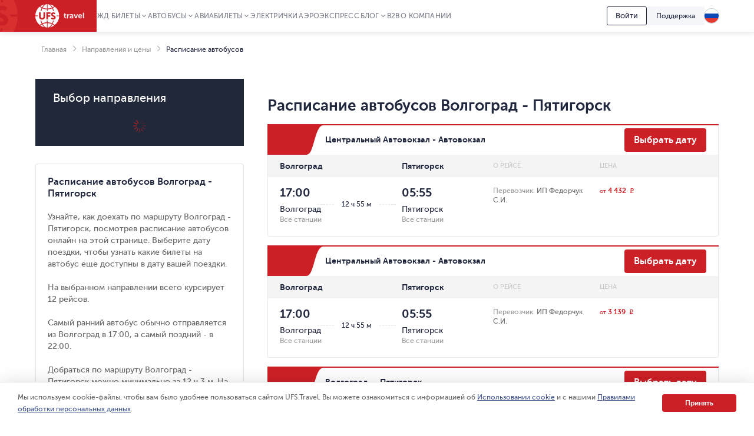

--- FILE ---
content_type: text/html; charset=utf-8
request_url: https://bus.ufs-online.ru/raspisanie-avtobusov/volgograd/pyatigorsk
body_size: 16677
content:


<!DOCTYPE html>
<html lang="ru">
<head>
	
	<title>Автобусы Волгоград — Пятигорск: купить билет, узнать расписание | UFS Travel</title>
	<meta name="description" property="og:description" content="Купить билет Волгоград — Пятигорск онлайн по выгодной цене. Расписание автобусов {Откуда — Куда} с временем отправления и прибытия." />
	<meta property="og:title" content="Автобусы Волгоград — Пятигорск: купить билет, узнать расписание | UFS Travel">
			<link rel="alternate" hreflang="ru" href="https://bus.ufs-online.ru/raspisanie-avtobusov/volgograd/pyatigorsk" />
		<link rel="alternate" hreflang="en-us" href="https://bus.ufs-online.ru/en/raspisanie-avtobusov/volgograd/pyatigorsk" />
		<link rel="alternate" hreflang="de-de" href="https://bus.ufs-online.ru/de/raspisanie-avtobusov/volgograd/pyatigorsk" />
		<link rel="alternate" hreflang="zh-Hant" href="https://bus.ufs-online.ru/zh/raspisanie-avtobusov/volgograd/pyatigorsk" />

	<link rel="canonical" href="https://bus.ufs-online.ru/raspisanie-avtobusov/volgograd/pyatigorsk" />

	<meta charset="utf-8">
	<meta name="viewport" content="width=device-width, initial-scale=1.0, maximum-scale=1.0, user-scalable=no">
	<meta name="apple-itunes-app" content="app-id=593023156, affiliate-data=myAffiliateData, app-argument=https://app.appsflyer.com/id593023156?pid=Cross%20Sale&c=SiteToiOSApp&af_channel=Site&is_retargeting=true&af_dp=rzdticketapp%3A%2F%2Fe-ticket%2Fdestinationselect&utm_source=ufs&utm_medium=site&utm_campaign=SiteToiOSApp" />
	<meta http-equiv="X-UA-Compatible" content="IE=edge" />
	<!-- Start SmartBanner configuration -->
	<meta name="smartbanner:title" content="ЖД Билеты">
	<meta name="smartbanner:author" content="UFS Ltd.">
	<meta name="smartbanner:price" content="Бесплатно">
	<meta name="smartbanner:price-suffix-windows" content=" - В Microsoft Store" />
	<meta name="smartbanner:price-suffix-google" content=" - В Google Play">
	<meta name="smartbanner:icon-windows" content="/img/rzhd-logo-app.png" />
	<meta name="smartbanner:icon-google" content="/img/rzhd-logo-app.png">
	<meta name="smartbanner:button" content="Смотреть">
	<meta name="smartbanner:button-url-google" content="https://app.appsflyer.com/com.ufs.mticketing?pid=Cross%20Sale&c=SiteToAndrApp&af_channel=Site&is_retargeting=true&af_dp=rzdticketapp%3A%2F%2Fe-ticket%2Fdestinationselect&utm_source=ufs&utm_medium=site&utm_campaign=SiteToAndrApp">
	<meta name="smartbanner:button-url-windows" content="//www.microsoft.com/ru-ru/store/p/ЖД-Билеты/9nblggh6bn1g" />
	<meta name="smartbanner:enabled-platforms" content="windows,android" />
	<!-- End SmartBanner configuration -->
	<!-- Start Favicon Configuration -->
	<link rel="icon" href="/img/favicons/favicon.png" type="image/x-icon">
	<link rel="shortcut icon" href="/img/favicons/favicon.png" type="image/x-icon">
	<link rel="apple-touch-icon" href="/img/favicons/76x76.png" sizes="76x76">
	<link rel="apple-touch-icon" href="/img/favicons/120x120.png" sizes="120x120">
	<link rel="apple-touch-icon" href="/img/favicons/152x152.png" sizes="152x152">
	<link rel="apple-touch-icon" href="/img/favicons/180x180.png" sizes="180x180">
	<!-- End Favicon Configuration -->
	<link rel="manifest" href="https://static.ufs-online.ru/cms/manifest.json" />

	

	<!-- Start preload css fonts -->
<link rel="preload" href="https://static.ufs-online.ru/fonts/museosanscyrl_500-webfont.woff2" as="font" type="font/woff2" crossorigin="anonymous" />
<link rel="preload" href="https://static.ufs-online.ru/fonts/museosanscyrl_700-webfont.woff2" as="font" type="font/woff2" crossorigin="anonymous" />
<link rel="preload" href="https://static.ufs-online.ru/fonts/museosanscyrl_300-webfont.woff2" as="font" type="font/woff2" crossorigin="anonymous" />
<link rel="preload" href="https://static.ufs-online.ru/fonts/museosanscyrl_900-webfont.woff2" as="font" type="font/woff2" crossorigin="anonymous" />
<link rel="preload" href="https://static.ufs-online.ru/fonts/rubl-webfont.woff2" as="font" type="font/woff2" crossorigin="anonymous" />
<!-- End preload css fonts -->

	<link href="https://spa.ufs-online.ru/bus-app/css/style_bdac07c497751bd7f539.css" type="text/css" rel="stylesheet"/>
		<link href="https://assets.ufs-online.ru/202601211739/cms.css" type="text/css" rel="stylesheet" />

	
	


	
</head>
<body>
	<div class="layout">




<div class="banner-app js-mobile-app-link-for-android" style="display: none;">
	<div class="banner-app__wrap">
		<span class="banner-app__close js-mobile-app-link-close-for-android"></span>
		<div class="banner-app__inner">
			<div class="banner-app__logo">
				<a
					href="https://redirect.appmetrica.yandex.com/serve/173366529117683674"
				   class="banner-app__link js-mobile-app-android-link"
				   target="_blank"
				   rel="noopener noreferrer">
					<img src="https://www.ufs-online.ru/media/6569635/ic-railway.png" alt="" width="68" height="68">
				</a>
			</div>
			<div class="banner-app__info">
				<div class="banner-app__title">
					<a href="https://redirect.appmetrica.yandex.com/serve/173366529117683674" class="banner-app__link js-mobile-app-android-link" target="_blank" rel="noopener noreferrer">
						ЖД Билеты
					</a>
				</div>
				<div class="banner-app__desc">
					<a href="https://redirect.appmetrica.yandex.com/serve/173366529117683674" class="banner-app__link js-mobile-app-android-link" target="_blank" rel="noopener noreferrer">
						В мобильном приложении выгоднее!
					</a>
				</div>
				<div class="banner-app__button">
					<a href="https://redirect.appmetrica.yandex.com/serve/173366529117683674" class="banner-app__link js-mobile-app-android-link" target="_blank" rel="noopener noreferrer">
						<span class="banner-app__icon banner-app__icon_google-play"></span>
					</a>
				</div>
			</div>
		</div>
	</div>
</div>
<div class="banner-app js-mobile-app-link-for-ios" style="display: none;">
	<div class="banner-app__wrap">
		<span class="banner-app__close js-mobile-app-link-close-for-ios"></span>
		<div class="banner-app__inner">
			<div class="banner-app__logo">
				<a
					href="https://blog.ufs-online.ru/news/nashi-prilozheniya-vremenno-nedostupny-dlya-skachivaniya-v-app-store"
				   class="banner-app__link js-mobile-app-ios-link"
				   target="_blank"
				   rel="noopener noreferrer">
					<img src="https://www.ufs-online.ru/media/6569635/ic-railway.png" alt="" width="68" height="68">
				</a>
			</div>
			<div class="banner-app__info">
				<div class="banner-app__title">
					<a href="https://blog.ufs-online.ru/news/nashi-prilozheniya-vremenno-nedostupny-dlya-skachivaniya-v-app-store" class="banner-app__link js-mobile-app-ios-link" target="_blank" rel="noopener noreferrer">
						ЖД Билеты
					</a>
				</div>
				<div class="banner-app__desc">
					<a href="https://blog.ufs-online.ru/news/nashi-prilozheniya-vremenno-nedostupny-dlya-skachivaniya-v-app-store" class="banner-app__link js-mobile-app-ios-link" target="_blank" rel="noopener noreferrer">
						В мобильном приложении выгоднее!
					</a>
				</div>
				<div class="banner-app__button">
					<a href="https://blog.ufs-online.ru/news/nashi-prilozheniya-vremenno-nedostupny-dlya-skachivaniya-v-app-store" class="banner-app__link js-mobile-app-ios-link" target="_blank" rel="noopener noreferrer">
						<span class="banner-app__icon banner-app__icon_app-store"></span>
					</a>
				</div>
			</div>
		</div>
	</div>
</div>

<script>
	document.addEventListener("DOMContentLoaded", function () {
		ufsBusiness.removeSmartbanner();

		MobileAppLinkBannerModule.initialize({"bannerType":0,"urlPath":"/bus2/raspisanie-avtobusov/volgograd/pyatigorsk"});
	});

</script>
		

		<div class="ufs-header">
			<div class="ufs-header__container">
				<div class="ufs-header__holder">
					

<div class="ufs-header__logo">
	<a href="/" class="ufs-header__image">
		<svg width="84" height="40" viewBox="0 0 84 40" fill="none" xmlns="http://www.w3.org/2000/svg"><path d="M28.0658 33.9762C25.8986 33.0114 23.3681 32.409 20.8386 32.409V40C23.4885 39.759 25.8976 37.7099 27.8249 34.3376C27.9463 34.2161 27.9463 34.0957 28.0658 33.9752V33.9762ZM11.3228 34.4571C10.3259 35.0049 9.36071 35.6086 8.43188 36.2652C10.4796 37.8314 12.8887 38.9157 15.4182 39.5181C13.9727 38.4348 12.6477 36.8676 11.4432 34.8195C11.4432 34.6981 11.3228 34.5776 11.3228 34.4571V34.4571Z" fill="white"></path><path d="M40.3529 20.6024H36.137C35.8961 20.1205 35.7746 19.7591 35.4143 19.3976H40.3529C40.2324 13.3738 37.3415 8.0729 33.0042 4.45863C32.0174 5.31773 30.9244 6.04655 29.752 6.62719C30.4747 8.19338 31.078 10.0005 31.5598 11.9281C31.1974 11.9281 30.837 11.8077 30.4757 11.8077H30.2348C29.753 10.121 29.2712 8.5548 28.5484 7.10909C26.1394 8.19236 23.4894 8.79474 20.8394 8.91623V12.0486H19.6349V8.91623C16.8645 8.79576 14.2145 8.19338 11.9249 7.10909C11.2032 8.5548 10.7203 10.2415 10.2395 11.9281H8.91455C9.37104 10.0756 9.97524 8.26267 10.7214 6.50672C9.51682 5.90434 8.43274 5.18047 7.34866 4.33815C3.01133 7.95242 0.240907 13.2534 0 19.2772H4.21586V20.4819H0C0.120453 26.5057 3.01133 31.8066 7.34765 35.4219C8.43072 34.5776 9.5148 33.8557 10.7203 33.2534C9.87717 31.5667 9.2749 29.6391 8.79309 27.591C9.2749 27.7115 9.63626 27.832 10.1181 27.9524C10.4794 29.6391 11.0817 31.2053 11.8044 32.652C14.2135 31.5677 16.8635 30.9653 19.5134 30.8438V27.7115H20.718V30.8438C23.4884 30.9653 26.1384 31.5667 28.428 32.652C29.1497 31.2053 29.6325 29.6401 29.9939 27.9524H30.2338C30.5951 27.9524 30.9565 27.9524 31.3178 27.8319C30.8615 29.6457 30.2572 31.419 29.511 33.1339C30.7156 33.7353 31.7997 34.4591 32.8837 35.3015C35.1621 33.5786 37.0186 31.3599 38.3126 28.8132C39.6067 26.2665 40.3044 23.4587 40.3529 20.6024V20.6024ZM16.5021 21.0843C16.5021 22.771 16.0203 24.0962 15.0567 24.9395C14.093 25.7839 13.009 26.2658 11.5645 26.2658C9.99762 26.2658 8.67263 25.7839 7.708 24.9395C6.74538 23.9757 6.26357 22.771 6.26357 20.9638V14.0967H9.03399V20.4819C9.03399 22.6505 9.87717 23.7358 11.5645 23.7358C13.1294 23.7358 13.7307 22.6515 13.7307 20.6034V14.0977H16.5021V21.0843ZM25.6576 16.5052H21.4417V19.0362H25.1757V21.5642H21.4407V25.9023H18.6703V13.8547H25.6565L25.6576 16.5042V16.5052ZM33.3666 25.1805C32.6438 25.9033 31.5598 26.1443 30.4757 26.1443C29.6315 26.1443 28.7893 26.0238 28.0666 25.6624C27.2224 25.3009 26.7406 24.819 26.5007 24.2167L28.0656 22.4095C28.6679 23.2529 29.752 23.7348 30.5961 23.7348C31.3178 23.7348 31.6792 23.3733 31.6792 22.771C31.6792 22.1686 30.836 21.6867 29.8724 21.2048C28.427 20.6024 26.6202 19.6386 26.6202 17.3495C26.6202 16.3847 26.9815 15.5414 27.7032 14.94C28.426 14.2172 29.3896 13.9752 30.4747 13.9752C32.0406 13.9752 33.1246 14.4571 33.9678 15.3015L32.5224 17.3495C31.9201 16.7472 31.5588 16.5052 30.7156 16.5052C29.9929 16.5052 29.511 16.8676 29.511 17.3495C29.511 19.2772 34.5701 18.9147 34.5701 22.771C34.5711 23.7348 34.0893 24.5781 33.3656 25.1805H33.3666Z" fill="white"></path><path d="M12.6477 34.2162C14.575 37.5895 17.1045 39.6376 19.634 39.8785V32.2885C17.1045 32.409 14.6954 32.8909 12.4068 33.8547C12.5283 34.0957 12.5283 34.2162 12.6477 34.2162V34.2162ZM29.1518 34.4571C29.0304 34.5786 29.0304 34.6981 28.9099 34.8195C27.8268 36.8676 26.3804 38.4338 24.935 39.5181C27.4655 38.9157 29.8745 37.711 31.9212 36.2653C31.1985 35.6619 30.2349 35.0605 29.1508 34.4571H29.1518ZM29.1518 5.54189C30.1674 5.0275 31.1346 4.42268 32.0417 3.73475C29.994 2.16857 27.5849 1.08327 25.0554 0.480891C26.5008 1.56517 27.8268 3.13136 29.0304 5.18046C29.0304 5.18046 29.1518 5.30195 29.1518 5.54189V5.54189ZM20.8395 0V7.58998C23.3691 7.4695 25.7781 6.9876 28.0667 6.02379C28.0667 5.90332 27.9463 5.78284 27.9463 5.66236C26.018 2.28803 23.4885 0.240952 20.8395 0ZM12.4068 6.02379C14.575 6.9876 17.1055 7.58998 19.634 7.58998V0C16.985 0.240952 14.576 2.28904 12.6497 5.66236C12.5283 5.78385 12.5283 5.90332 12.4078 6.02379H12.4068ZM11.3227 5.54189C11.4442 5.42141 11.4442 5.30094 11.5636 5.18046C12.6477 3.13237 14.0942 1.56619 15.5386 0.480891C12.8886 1.08327 10.4796 2.16755 8.43286 3.61326C9.27502 4.33713 10.2386 4.93951 11.3227 5.54189V5.54189Z" fill="white"></path><path d="M49.0266 18.7952H48.1814V17.469H49.145V15.5414H50.8314V17.469H52.3973V18.7952H50.8334V21.4457C50.8334 22.529 51.6766 22.7709 52.1594 22.7709H52.5208V24.2166H52.0389C51.0753 24.2166 49.147 23.9757 49.147 21.6856L49.0276 18.7952H49.0266ZM53.7233 17.229H55.4096V18.9147C55.771 17.9509 56.4937 17.1076 57.5778 17.1076H57.9391V18.7942H57.5778C56.1323 18.7942 55.5301 19.999 55.5301 21.3242V24.2156H53.8437L53.7233 17.229V17.229ZM62.3969 19.759H62.6378V19.6376C62.6378 18.7952 62.0355 18.4338 61.3118 18.4338C60.5901 18.4338 59.9868 18.6748 59.3846 19.0362L58.7823 17.8314C59.3846 17.3495 60.4686 16.9881 61.4323 16.9881C63.2401 16.9881 64.3242 17.9519 64.3242 19.759V24.2177H62.7573V23.1324C62.3949 23.8552 61.5527 24.3371 60.5891 24.3371C59.3846 24.3371 58.2995 23.4928 58.2995 22.289C58.4209 20.2409 60.83 19.758 62.3959 19.758L62.3969 19.759ZM61.1924 23.0119C62.156 23.0119 62.7583 22.0481 62.7583 21.2048V20.9628H62.5174C61.6742 20.9628 60.2287 21.0843 60.2287 22.0471C60.1073 22.4095 60.4697 23.0119 61.1924 23.0119V23.0119ZM65.2878 17.229H67.0956L68.541 21.4457C68.6615 21.8071 68.7809 22.53 68.7809 22.53C68.7809 22.53 68.9024 21.9276 69.0218 21.4467L70.4673 17.229H72.2741L69.865 24.0962H67.8183L65.2878 17.229V17.229ZM76.25 17.1086C78.1773 17.1086 79.2614 18.5543 79.2614 20.3614V20.9638H74.5627C74.6831 22.1686 75.5263 22.7709 76.6104 22.7709C77.3331 22.7709 78.0558 22.4095 78.5376 22.0491L79.2604 23.2539C78.5376 23.8552 77.4536 24.2177 76.4899 24.2177C74.2003 24.2177 72.7549 22.531 72.7549 20.6034C72.7559 18.5543 74.2023 17.1086 76.25 17.1086ZM77.575 19.759C77.575 18.7952 76.9728 18.3133 76.249 18.3133C75.4059 18.3133 74.8036 18.9147 74.5637 19.759H77.575V19.759ZM80.7068 14.6991H82.3922V21.8061C82.3922 22.529 82.6331 22.7709 83.1149 22.7709H83.3558V24.2166H82.874C81.9103 24.2166 80.8263 23.9757 80.8263 22.0481L80.7068 14.698V14.6991Z" fill="white"></path></svg>
	</a>
</div>
					


<div class="ufs-header__nav">
	<nav class="ufs-nav">
		<ul class="ufs-nav__list">



	<li class="ufs-nav__item ufs-nav__item_hassubmenu">
		<a class="ufs-nav__link">ЖД Билеты</a>
		<div class="ufs-nav__submenu">
			<ul class="ufs-submenu">
				<li class="ufs-submenu__item">



<li class="ufs-submenu__item">
	<a href="https://www.ufs-online.ru" class="ufs-submenu__link">Купить ЖД билет</a>
</li>


<li class="ufs-submenu__item">
	<a href="https://www.ufs-online.ru/raspisanie-poezdov" class="ufs-submenu__link">Расписание поездов</a>
</li>


<li class="ufs-submenu__item">
	<a href="https://www.ufs-online.ru/kupit-zhd-bilety" class="ufs-submenu__link">Популярные жд направления</a>
</li>


<li class="ufs-submenu__item">
	<a href="https://www.ufs-online.ru/passazhiru" class="ufs-submenu__link">Пассажиру</a>
</li>


<li class="ufs-submenu__item">
	<a href="https://www.ufs-online.ru/vokzaly" class="ufs-submenu__link">Вокзалы</a>
</li>


<li class="ufs-submenu__item">
	<a href="https://www.ufs-online.ru/firmennye-poezda" class="ufs-submenu__link">Фирменные поезда</a>
</li>


<li class="ufs-submenu__item">
	<a href="https://www.ufs-online.ru/akcii" class="ufs-submenu__link">Скидки и акции</a>
</li>


<li class="ufs-submenu__item">
	<a href="https://www.ufs-online.ru/help" class="ufs-submenu__link">Помощь по жд путешествиям</a>
</li>


<li class="ufs-submenu__item">
	<a href="https://www.ufs-online.ru/kupit-zhd-bilety/microcabinet/login" class="ufs-submenu__link">Мой заказ</a>
</li>				</li>
			</ul>
		</div>
	</li>



	<li class="ufs-nav__item ufs-nav__item_hassubmenu">
		<a class="ufs-nav__link">Автобусы</a>
		<div class="ufs-nav__submenu">
			<ul class="ufs-submenu">
				<li class="ufs-submenu__item">



<li class="ufs-submenu__item">
	<a href="https://bus.ufs-online.ru" class="ufs-submenu__link">Купить билет на автобус</a>
</li>


<li class="ufs-submenu__item">
	<a href="https://bus.ufs-online.ru/raspisanie-avtobusov" class="ufs-submenu__link">Расписание автобусов</a>
</li>


<li class="ufs-submenu__item">
	<a href="https://bus.ufs-online.ru/akcii" class="ufs-submenu__link">Скидки и акции</a>
</li>


<li class="ufs-submenu__item">
	<a href="https://bus.ufs-online.ru/help/faq" class="ufs-submenu__link">Помощь по автобусным поездкам</a>
</li>


<li class="ufs-submenu__item">
	<a href="https://bus.ufs-online.ru/microcabinet/login" class="ufs-submenu__link">Мой заказ</a>
</li>				</li>
			</ul>
		</div>
	</li>



	<li class="ufs-nav__item ufs-nav__item_hassubmenu">
		<a class="ufs-nav__link">Авиабилеты</a>
		<div class="ufs-nav__submenu">
			<ul class="ufs-submenu">
				<li class="ufs-submenu__item">



<li class="ufs-submenu__item">
	<a href="https://avia.ufs-online.ru" class="ufs-submenu__link">Купить авиабилет</a>
</li>


<li class="ufs-submenu__item">
	<a href="https://avia.ufs-online.ru/akcii" class="ufs-submenu__link">Скидки и акции</a>
</li>


<li class="ufs-submenu__item">
	<a href="https://avia.ufs-online.ru/kupit-aviabilety" class="ufs-submenu__link">Популярные авианаправления</a>
</li>


<li class="ufs-submenu__item">
	<a href="https://avia.ufs-online.ru/aviakompanii" class="ufs-submenu__link">Авиакомпании</a>
</li>


<li class="ufs-submenu__item">
	<a href="https://avia.ufs-online.ru/help/bronirovanie" class="ufs-submenu__link">Помощь по авиаперелетам</a>
</li>


<li class="ufs-submenu__item">
	<a href="https://avia.ufs-online.ru/microcabinet/login" class="ufs-submenu__link">Мой заказ</a>
</li>				</li>
			</ul>
		</div>
	</li>



	<li class="ufs-nav__item">
		<a href="https://www.ufs-online.ru/raspisanie-elektrichek" class="ufs-nav__link">Электрички</a>
	</li>



	<li class="ufs-nav__item">
		<a href="https://aeroexpress.ufs-online.ru" class="ufs-nav__link">Аэроэкспресс</a>
	</li>



	<li class="ufs-nav__item ufs-nav__item_hassubmenu">
		<a class="ufs-nav__link">Блог</a>
		<div class="ufs-nav__submenu">
			<ul class="ufs-submenu">
				<li class="ufs-submenu__item">



<li class="ufs-submenu__item">
	<a href="https://blog.ufs-online.ru/news" class="ufs-submenu__link">Новости</a>
</li>


<li class="ufs-submenu__item">
	<a href="https://blog.ufs-online.ru/recommendations" class="ufs-submenu__link">Статьи</a>
</li>


<li class="ufs-submenu__item">
	<a href="https://blog.ufs-online.ru/guides" class="ufs-submenu__link">Путеводители</a>
</li>				</li>
			</ul>
		</div>
	</li>



	<li class="ufs-nav__item">
		<a href="https://www.ufs-partner.ru" class="ufs-nav__link">B2B</a>
	</li>



	<li class="ufs-nav__item">
		<a href="https://www.ufs-online.ru/o-kompanii" class="ufs-nav__link">О компании</a>
	</li>
		</ul>
	</nav>
</div>
					<div class="ufs-header__hamburger js_header-mobile-menu-button"></div>
				</div>
				<div class="ufs-header__aside">



<div class="ufs-auth-btn js_profile-block-auth-block" >
	<span class="ufs-auth-btn__btn ufs-auth-btn__btn_unlogged js_profile-block-auth-button">
		<span class="ufs-auth-btn__text">
			Войти
		</span>
	</span>
</div>
<div class="ufs-auth-btn js_profile-block-user-block" style="display: none;">
	<span class="ufs-auth-btn__btn ufs-auth-btn__btn_logged js-auth-switcher" >
		<span class="ufs-auth-btn__text js_profile-block-username">
			<span class="ufs-auth-btn__account">Учетная запись</span>
			<span class="ufs-auth-btn__name"></span>
		</span>
	</span>
	<div class="ufs-dropdown ufs-dropdown_mobile js-auth-dropdown">
		<noindex>
			<div class="ufs-mob-menu js_profile-block-mobile">
				<span class="ufs-mob-menu__close js_profile-block-mobile-close-button"></span>

				<div class="personal-nav">
					<div class="personal-nav__content">
						<div class="personal-nav__header">
							<div class="personal-nav__backward js-personal-nav-backward"></div>
							<div class="personal-nav__title" data-header="Личный кабинет">Личный кабинет</div>
						</div>

						<ul class="personal-nav__list">
							<li class="personal-nav__item">
								<div data-title="Заказы"
									 class="personal-nav__link personal-nav__link_railway personal-nav__link_hassub js-personal-nav-title"
									 >
									Заказы
								</div>
								<div class="personal-nav__wrap">
									<ul class="personal-nav__sub-list">
										<li class="personal-nav__sub-item">
											<a href="/profile/orders" class="personal-nav__sub-link">ЖД</a>
										</li>
										<li class="personal-nav__sub-item">
											<a href="/profile/orders/avia" class="personal-nav__sub-link">Авиация</a>
										</li>
										<li class="personal-nav__sub-item">
											<a href="/aeroexpress/microcabinet/login" class="personal-nav__sub-link">Аэроэкспресс</a>
										</li>
										<li class="personal-nav__sub-item">
											<a href="/bus/microcabinet/login" class="personal-nav__sub-link">Автобусы</a>
										</li>
									</ul>
								</div>
							</li>
								<li class="personal-nav__item">
									<a href="/profile/preorders"
									   
									   class="personal-nav__link">
										Предзаказы
									</a>
								</li>
															<li class="personal-nav__item">
									<a href="/profile/trips"
									   
									   class="personal-nav__link"
									   >
										Отзывы
									</a>
								</li>
															<li class="personal-nav__item">
									<a href="/profile/lucky"
									   
									   class="personal-nav__link">
										Подписки
									</a>
								</li>
															<li class="personal-nav__item">
									<a 
									   href="/profile/favorite-routes"
									   class="personal-nav__link">
										Любимые маршруты
									</a>
								</li>
															<li class="personal-nav__item">
									<a href="/profile/favorite-trains"
									   
									   class="personal-nav__link">
										Избранные поезда
									</a>
								</li>
							<li class="personal-nav__item">
								<a href="/profile/passengers"
								   
								   class="personal-nav__link">
									Пассажиры
								</a>
							</li>
								<li class="personal-nav__item">
									<a href="/profile/promocodes"
									   
									   
									   class="personal-nav__link">
										Промокоды
									</a>
								</li>
							<li class="personal-nav__item">
								<a href="/profile/info"
								   
								   class="personal-nav__link">
									Профиль
								</a>
							</li>
							<li class="personal-nav__item">
								<a class="personal-nav__link personal-nav__link_exit js_profile-block-mobile-logout-button">
									Выйти
								</a>
							</li>
						</ul>
					</div>
				</div>
			</div>

			<ul class="ufs-dropdown-list">
				<li class="ufs-dropdown-list__item">
					<a  href="/profile/orders" class="ufs-dropdown-list__wrap">
						<span class="ufs-dropdown-list__value" >
							Заказы
						</span>
					</a>
				</li>
					<li class="ufs-dropdown-list__item">
						<a  href="/profile/preorders" class="ufs-dropdown-list__wrap">
							<span class="ufs-dropdown-list__value">
								Предзаказы
							</span>
						</a>
					</li>
									<li class="ufs-dropdown-list__item">
						<a  href="/profile/trips" class="ufs-dropdown-list__wrap">
							<span class="ufs-dropdown-list__value js-profile-element-rating" >
								Отзывы
							</span>
						</a>
					</li>
									<li class="ufs-dropdown-list__item">
						<a  href="/profile/lucky" class="ufs-dropdown-list__wrap">
							<span class="ufs-dropdown-list__value">
								Подписки
							</span>
						</a>
					</li>
									<li class="ufs-dropdown-list__item">
						<a  href="/profile/favorite-routes" class="ufs-dropdown-list__wrap">
							<span class="ufs-dropdown-list__value">
								Любимые маршруты
							</span>
						</a>
					</li>
									<li class="ufs-dropdown-list__item">
						<a  href="/profile/favorite-trains" class="ufs-dropdown-list__wrap">
							<span class="ufs-dropdown-list__value">
								Избранные поезда
							</span>
						</a>
					</li>
				<li class="ufs-dropdown-list__item">
					<a  href="/profile/passengers" class="ufs-dropdown-list__wrap">
						<span class="ufs-dropdown-list__value">
							Пассажиры
						</span>
					</a>
				</li>
					<li class="ufs-dropdown-list__item">
						<a  href="/profile/promocodes" class="ufs-dropdown-list__wrap">
							<span class="ufs-dropdown-list__value js-profile-element-promocode" >
								Промокоды
							</span>
						</a>
					</li>
				<li class="ufs-dropdown-list__item">
					<a  href="/profile/info" class="ufs-dropdown-list__wrap">
						<span class="ufs-dropdown-list__value">
							Профиль
						</span>
					</a>
				</li>
				<li class="ufs-dropdown-list__item">
					<a class="ufs-dropdown-list__wrap js_profile-block-logout-button">
						<span class="ufs-dropdown-list__value">
							Выйти
						</span>
					</a>
				</li>
			</ul>
		</noindex>
	</div>
</div>
<script>
	document.addEventListener("DOMContentLoaded", function () {
		ProfileBlockModule.initialize("https://api.ufs-online.ru/api/v1");
	});
</script>					


	<div class="ufs-support-btn">
		<a href="https://www.ufs-online.ru/feedback" class="ufs-support-btn__link">Поддержка</a>
	</div>

					

<div class="ufs-lang">
	<div class="ufs-lang__inner"> 
		<div class="ufs-lang__choice js_language-block-switcher-open-button">
			<span class="ufs-lang__icon ufs-lang__icon_ru"></span>
		</div>
		<div class="ufs-dropdown js_language-block-switcher">
			<noindex>
			<ul class="ufs-dropdown-list">
					<li class="ufs-dropdown-list__item selected">
						<a href="" class="ufs-dropdown-list__wrap" onclick="return switchLanguage('ru', 'ru')">
							<span class="ufs-dropdown-list__value">RU</span>
							<span class="ufs-dropdown-list__flag">
								<span class="ufs-dropdown-list__icon ufs-dropdown-list__icon_ru"></span>
							</span>
						</a>
					</li>
					<li class="ufs-dropdown-list__item ">
						<a href="/en/raspisanie-avtobusov/volgograd/pyatigorsk" class="ufs-dropdown-list__wrap" onclick="return switchLanguage('ru', 'en')">
							<span class="ufs-dropdown-list__value">EN</span>
							<span class="ufs-dropdown-list__flag">
								<span class="ufs-dropdown-list__icon ufs-dropdown-list__icon_en"></span>
							</span>
						</a>
					</li>
					<li class="ufs-dropdown-list__item ">
						<a href="/de/raspisanie-avtobusov/volgograd/pyatigorsk" class="ufs-dropdown-list__wrap" onclick="return switchLanguage('ru', 'de')">
							<span class="ufs-dropdown-list__value">DE</span>
							<span class="ufs-dropdown-list__flag">
								<span class="ufs-dropdown-list__icon ufs-dropdown-list__icon_de"></span>
							</span>
						</a>
					</li>
					<li class="ufs-dropdown-list__item ">
						<a href="/zh/raspisanie-avtobusov/volgograd/pyatigorsk" class="ufs-dropdown-list__wrap" onclick="return switchLanguage('ru', 'zh')">
							<span class="ufs-dropdown-list__value">ZH</span>
							<span class="ufs-dropdown-list__flag">
								<span class="ufs-dropdown-list__icon ufs-dropdown-list__icon_zh"></span>
							</span>
						</a>
					</li>
			</ul>
			</noindex>
		</div>
	</div>
</div>
<script>
	function switchLanguage(fromLanguage, toLanguage) {
		// Переключение с русского на любой
		if (fromLanguage === "ru") {
			var url = window.location.protocol + "//" + window.location.host;

			var pathAndQuery = window.location.pathname + window.location.search;
			if (toLanguage === "ru") {
				url += pathAndQuery;
			} else {
				url += "/" + toLanguage + pathAndQuery;
			}

			window.location.href = LanguageSwitcherModule.trimTrailingSlash(url);

			return false;
		}

		// Переключение с любого на русский
		if (toLanguage === "ru") {
			var url = window.location.protocol + "//" + window.location.host;
			var pathAndQuery = window.location.pathname + window.location.search;

			if (fromLanguage === "ru") {
				url += pathAndQuery;
			} else {
				url += pathAndQuery.replace("/" + fromLanguage, "");
			}
			
			window.location.href = LanguageSwitcherModule.trimTrailingSlash(url);

			return false;
		}	

		// Переключение с любого (кроме русского) на любой (кроме русского)
		var url = window.location.protocol + "//" + window.location.host;
		var pathAndQuery = window.location.pathname.replace("/" + fromLanguage, "/" + toLanguage) + window.location.search;
		url += pathAndQuery;
		window.location.href = LanguageSwitcherModule.trimTrailingSlash(url);

		return false;
	}

	document.addEventListener("DOMContentLoaded", function () {
		LanguageSwitcherModule.initialize();
	});
</script>
				</div>
			</div>
			


<div class="header__mobile-menu">
	<div class="header__mobile-menu-wrap">
		<nav role="navigation" class="mobile-nav">
			<div class="mobile-nav__content">
				<div class="mobile-nav__header">
					<div class="mobile-nav__backward js-mobile-nav-backward"></div>
					<div class="mobile-nav__title" data-header="Путешествуйте с нами!">Путешествуйте с нами!</div>
					<div class="mobile-nav__slogan">Путешествие начинается с билета 🥰 🚂</div>
					<div class="mobile-nav__close js_header-mobile-menu-button"></div>
				</div>
				<ul role="menu" class="mobile-nav__list">



<li class="mobile-nav__item">
		<div data-title="ЖД Билеты" data-section="Купить ЖД билет" class="mobile-nav__link js-mobile-nav-title js-mobile-nav-title-with-subitems mobile-nav__link_railway mobile-nav__link_hassub">
			ЖД Билеты
			<span class="mobile-nav__icon"></span>
			<span class="mobile-nav__arrow"></span>
		</div>
		<div class="mobile-nav__wrap">
			<ul class="mobile-nav__sub-list">



<li class="mobile-nav__sub-item">
	<a href="https://www.ufs-online.ru" class="mobile-nav__sub-link js-mobile-nav-sub-link">Купить ЖД билет</a>
</li>


<li class="mobile-nav__sub-item">
	<a href="https://www.ufs-online.ru/raspisanie-poezdov" class="mobile-nav__sub-link js-mobile-nav-sub-link">Расписание поездов</a>
</li>


<li class="mobile-nav__sub-item">
	<a href="https://www.ufs-online.ru/kupit-zhd-bilety" class="mobile-nav__sub-link js-mobile-nav-sub-link">Популярные жд направления</a>
</li>


<li class="mobile-nav__sub-item">
	<a href="https://www.ufs-online.ru/passazhiru" class="mobile-nav__sub-link js-mobile-nav-sub-link">Пассажиру</a>
</li>


<li class="mobile-nav__sub-item">
	<a href="https://www.ufs-online.ru/vokzaly" class="mobile-nav__sub-link js-mobile-nav-sub-link">Вокзалы</a>
</li>


<li class="mobile-nav__sub-item">
	<a href="https://www.ufs-online.ru/firmennye-poezda" class="mobile-nav__sub-link js-mobile-nav-sub-link">Фирменные поезда</a>
</li>


<li class="mobile-nav__sub-item">
	<a href="https://www.ufs-online.ru/akcii" class="mobile-nav__sub-link js-mobile-nav-sub-link">Скидки и акции</a>
</li>


<li class="mobile-nav__sub-item">
	<a href="https://www.ufs-online.ru/help" class="mobile-nav__sub-link js-mobile-nav-sub-link">Помощь по жд путешествиям</a>
</li>


<li class="mobile-nav__sub-item">
	<a href="https://www.ufs-online.ru/kupit-zhd-bilety/microcabinet/login" class="mobile-nav__sub-link js-mobile-nav-sub-link">Мой заказ</a>
</li>			</ul>
		</div>
	</li>



<li class="mobile-nav__item">
		<div data-title="Автобусы" data-section="Купить билет на автобус" class="mobile-nav__link js-mobile-nav-title js-mobile-nav-title-with-subitems mobile-nav__link_bus mobile-nav__link_hassub">
			Автобусы
			<span class="mobile-nav__icon"></span>
			<span class="mobile-nav__arrow"></span>
		</div>
		<div class="mobile-nav__wrap">
			<ul class="mobile-nav__sub-list">



<li class="mobile-nav__sub-item">
	<a href="https://bus.ufs-online.ru" class="mobile-nav__sub-link js-mobile-nav-sub-link">Купить билет на автобус</a>
</li>


<li class="mobile-nav__sub-item">
	<a href="https://bus.ufs-online.ru/raspisanie-avtobusov" class="mobile-nav__sub-link js-mobile-nav-sub-link">Расписание автобусов</a>
</li>


<li class="mobile-nav__sub-item">
	<a href="https://bus.ufs-online.ru/akcii" class="mobile-nav__sub-link js-mobile-nav-sub-link">Скидки и акции</a>
</li>


<li class="mobile-nav__sub-item">
	<a href="https://bus.ufs-online.ru/help/faq" class="mobile-nav__sub-link js-mobile-nav-sub-link">Помощь по автобусным поездкам</a>
</li>


<li class="mobile-nav__sub-item">
	<a href="https://bus.ufs-online.ru/microcabinet/login" class="mobile-nav__sub-link js-mobile-nav-sub-link">Мой заказ</a>
</li>			</ul>
		</div>
	</li>



<li class="mobile-nav__item">
		<div data-title="Авиабилеты" data-section="Купить авиабилет" class="mobile-nav__link js-mobile-nav-title js-mobile-nav-title-with-subitems mobile-nav__link_avia mobile-nav__link_hassub">
			Авиабилеты
			<span class="mobile-nav__icon"></span>
			<span class="mobile-nav__arrow"></span>
		</div>
		<div class="mobile-nav__wrap">
			<ul class="mobile-nav__sub-list">



<li class="mobile-nav__sub-item">
	<a href="https://avia.ufs-online.ru" class="mobile-nav__sub-link js-mobile-nav-sub-link">Купить авиабилет</a>
</li>


<li class="mobile-nav__sub-item">
	<a href="https://avia.ufs-online.ru/akcii" class="mobile-nav__sub-link js-mobile-nav-sub-link">Скидки и акции</a>
</li>


<li class="mobile-nav__sub-item">
	<a href="https://avia.ufs-online.ru/kupit-aviabilety" class="mobile-nav__sub-link js-mobile-nav-sub-link">Популярные авианаправления</a>
</li>


<li class="mobile-nav__sub-item">
	<a href="https://avia.ufs-online.ru/aviakompanii" class="mobile-nav__sub-link js-mobile-nav-sub-link">Авиакомпании</a>
</li>


<li class="mobile-nav__sub-item">
	<a href="https://avia.ufs-online.ru/help/bronirovanie" class="mobile-nav__sub-link js-mobile-nav-sub-link">Помощь по авиаперелетам</a>
</li>


<li class="mobile-nav__sub-item">
	<a href="https://avia.ufs-online.ru/microcabinet/login" class="mobile-nav__sub-link js-mobile-nav-sub-link">Мой заказ</a>
</li>			</ul>
		</div>
	</li>



	<li class="mobile-nav__item">
		<a href="https://www.ufs-online.ru/raspisanie-elektrichek" data-title="Электрички" class="mobile-nav__link js-mobile-nav-title mobile-nav__link_suburban">
			Электрички
			<span class="mobile-nav__icon"></span>
		</a>
	</li>



	<li class="mobile-nav__item">
		<a href="https://aeroexpress.ufs-online.ru" data-title="Аэроэкспресс" class="mobile-nav__link js-mobile-nav-title mobile-nav__link_aeroexpress">
			Аэроэкспресс
			<span class="mobile-nav__icon"></span>
		</a>
	</li>



<li class="mobile-nav__item">
		<div data-title="Блог" data-section="Новости" class="mobile-nav__link js-mobile-nav-title js-mobile-nav-title-with-subitems mobile-nav__link_blog mobile-nav__link_hassub">
			Блог
			<span class="mobile-nav__icon"></span>
			<span class="mobile-nav__arrow"></span>
		</div>
		<div class="mobile-nav__wrap">
			<ul class="mobile-nav__sub-list">



<li class="mobile-nav__sub-item">
	<a href="https://blog.ufs-online.ru/news" class="mobile-nav__sub-link js-mobile-nav-sub-link">Новости</a>
</li>


<li class="mobile-nav__sub-item">
	<a href="https://blog.ufs-online.ru/recommendations" class="mobile-nav__sub-link js-mobile-nav-sub-link">Статьи</a>
</li>


<li class="mobile-nav__sub-item">
	<a href="https://blog.ufs-online.ru/guides" class="mobile-nav__sub-link js-mobile-nav-sub-link">Путеводители</a>
</li>			</ul>
		</div>
	</li>



	<li class="mobile-nav__item">
		<a href="https://www.ufs-partner.ru" data-title="B2B" class="mobile-nav__link js-mobile-nav-title mobile-nav__link_b2b" target="_blank">
			B2B
			<span class="mobile-nav__icon"></span>
		</a>
	</li>



	<li class="mobile-nav__item">
		<a href="https://www.ufs-online.ru/o-kompanii" data-title="О компании" class="mobile-nav__link js-mobile-nav-title mobile-nav__link_company">
			О компании
			<span class="mobile-nav__icon"></span>
		</a>
	</li>
				</ul>
			</div>
		</nav>
	</div>
</div>
		</div>
		


	<div class="breadcrumbs">
				<span class="breadcrumbs__item">
					<a href="/" class="breadcrumbs__link">Главная</a>
				</span>
				<span class="breadcrumbs__item">
					<a href="/raspisanie-avtobusov" class="breadcrumbs__link">Направления и цены</a>
				</span>
				<span class="breadcrumbs__item">Расписание автобусов</span>
	</div>


<div class="wg-layout">
	<div class="wg-layout__inner-wrap">
		<div class="wg-layout__aside wg-layout__aside_left">
			<div class="wg-search-box-container">
				<div class="wg-search wg-search_aside">
					<div class="wg-search-box-container"> 
						<div class="wg-search__title">Выбор направления</div>
							


<div>
	<div id="ufs-bus-app"></div>
	<script>
		var UfsBusAppConfig = {"rootElementId":"ufs-bus-app","appDomain":"ufs-online.ru","isHashUrl":false,"isUseBindingArrivalStops":true,"isDisplayBusesLeftSideInfo":true,"isHideLinkMyOrder":true,"isSearchAlternativeRoutesInOtherService":true,"apiEndpoint":"https://api.ufs-online.ru/api/v1","extendedUrls":{"busTripUrls":{"ru":"https://bus.ufs-online.ru/bilety-avtobus","en":"https://bus.ufs-online.ru/en/bilety-avtobus","de":"https://bus.ufs-online.ru/de/bilety-avtobus","zh":"https://bus.ufs-online.ru/zh/bilety-avtobus"},"mainUrls":{"ru":"https://bus.ufs-online.ru","en":"https://bus.ufs-online.ru/en","de":"https://bus.ufs-online.ru/de","zh":"https://bus.ufs-online.ru/zh"},"trainsTemplateUrls":{"ru":"https://www.ufs-online.ru/kupit-zhd-bilety/{from}/{to}?date={date}","en":"https://www.ufs-online.ru/en/kupit-zhd-bilety/{from}/{to}?date={date}","de":"https://www.ufs-online.ru/de/kupit-zhd-bilety/{from}/{to}?date={date}","zh":"https://www.ufs-online.ru/zh/kupit-zhd-bilety/{from}/{to}?date={date}"}},"searchProposeStations":{"from":[{"name":"Москва","translit":"moskva"},{"name":"Санкт-Петербург","translit":"sankt-peterburg"}],"to":[{"name":"Санкт-Петербург","translit":"sankt-peterburg"},{"name":"Москва","translit":"moskva"}]},"searchFormInitParams":{"from":{"name":"Волгоград","translit":"Volgograd"},"to":{"name":"Пятигорск","translit":"Pyatigorsk"}},"offer":{"publicOfferType":"company"},"enabledTravelTabsWidget":true,"lang":"ru","basename":"/raspisanie-avtobusov/volgograd/pyatigorsk"};
	</script>
		<script async src="https://spa.ufs-online.ru/bus-app/widget.js"></script>
</div>
					</div>
				</div>
			</div>
					
			<div class="wg-block wg-block_bordered wg-seo wg-seo_filter-aside wg-invisible-mobile">
				<div class="wg-block__inner">
					


<div class="bus-seo">
	<div class="bus-seo__block">
		<input type="checkbox" id="seo0" class="bus-seo__input" checked="" disabled>
		<label for="seo0" class="bus-seo__label">
			<h2>
				Расписание автобусов Волгоград - Пятигорск
			</h2>
		</label>
		<div class="bus-seo__content">
			<p>Узнайте, как доехать по маршруту Волгоград - Пятигорск, посмотрев расписание автобусов онлайн на этой странице. Выберите дату поездки, чтобы узнать какие билеты на автобус еще доступны в дату вашей поездки.</p>
			<p>На выбранном направлении всего курсирует 12 рейсов.</p>
			<p>Самый ранний автобус обычно отправляется из Волгоград в 17:00, а самый поздний - в 22:00.</p>
			<p>Добраться по маршруту Волгоград - Пятигорск можно минимально за 12 ч 3 м. На самом долгом рейсе время в пути может составить 14 ч 29 м.</p>
			<p>Внимание! Расписание движения автобусов Волгоград - Пятигорск периодически меняется.</p>
		</div>
	</div>

	<div class="bus-seo__block">
		<input type="checkbox" id="seo1" class="bus-seo__input" checked="" disabled>
		<label for="seo1" class="bus-seo__label">
			<h2>О перевозчиках Волгоград - Пятигорск</h2>
		</label>
		<div class="bus-seo__content">
			<p>По данному маршруту доступны следующие перевозчики: ИП Куренной В.А., ИП Куренной Виктор Анатольевич, ИП Федорчук С.И., ИП Федорчук Сергей Иванович, ИП Евсеев Олег Валерьевич, Кавказ Лайн / ИП Евсеев О.В., ИП Белицкая Екатерина Викторовна.</p>
		</div>
	</div>

	<div class="bus-seo__block">
		<input type="checkbox" id="seo2" class="bus-seo__input">
		<label for="seo2" class="bus-seo__label">
			<h2>
				Как купить билет на автобус?
			</h2>
		</label>
		<div class="bus-seo__content">
			<ul class="bus-seo__list">
				<li>выберите подходящий рейс по маршруту Волгоград - Пятигорск;</li>
				<li>укажите дату вашей поездки и узнайте актуальную цену и наличие билетов;</li>
				<li>выберите удобное место в автобусе;</li>
				<li>заполните данные пассажиров;</li>
				<li>оплатите билет на автобус;</li>
				<li>электронный билет придет к вам на почту.</li>
			</ul>
		</div>
	</div>

	


<div class="bus-seo__block">
	<input type="checkbox" id="seo-another-routes" class="bus-seo__input">
	<label for="seo-another-routes" class="bus-seo__label">
		<h2>
			Другие популярные направления
		</h2>
	</label>
	<div class="bus-seo__content">
		<ul class="bus-seo__list">
			<li>
				<a href="https://bus.ufs-online.ru/raspisanie-avtobusov/volgograd/krasnodar" target="_blank" rel="noopener noreferrer">Волгоград - Краснодар</a>
			</li>
			<li>
				<a href="https://bus.ufs-online.ru/raspisanie-avtobusov/volgograd/saratov" target="_blank" rel="noopener noreferrer">Волгоград - Саратов</a>
			</li>
			<li>
				<a href="https://bus.ufs-online.ru/raspisanie-avtobusov/volgograd/astrahan" target="_blank" rel="noopener noreferrer">Волгоград - Астрахань</a>
			</li>
			<li>
				<a href="https://bus.ufs-online.ru/raspisanie-avtobusov/volgograd/stavropol" target="_blank" rel="noopener noreferrer">Волгоград - Ставрополь</a>
			</li>
			<li>
				<a href="https://bus.ufs-online.ru/raspisanie-avtobusov/volgograd/tambov" target="_blank" rel="noopener noreferrer">Волгоград - Тамбов</a>
			</li>
			<li>
				<a href="https://bus.ufs-online.ru/raspisanie-avtobusov/volgograd/pyatigorsk" target="_blank" rel="noopener noreferrer">Волгоград - Пятигорск</a>
			</li>
			<li>
				<a href="https://bus.ufs-online.ru/raspisanie-avtobusov/volgograd/kislovodsk" target="_blank" rel="noopener noreferrer">Волгоград - Кисловодск</a>
			</li>
			<li>
				<a href="https://bus.ufs-online.ru/raspisanie-avtobusov/volgograd/kamqshin" target="_blank" rel="noopener noreferrer">Волгоград - Камышин</a>
			</li>
			<li>
				<a href="https://bus.ufs-online.ru/raspisanie-avtobusov/volgograd/eilista" target="_blank" rel="noopener noreferrer">Волгоград - Элиста</a>
			</li>
			<li>
				<a href="https://bus.ufs-online.ru/raspisanie-avtobusov/volgograd/ahtubinsk" target="_blank" rel="noopener noreferrer">Волгоград - Ахтубинск</a>
			</li>
		</ul>
	</div>
</div>
</div>
				</div>
			</div>

		</div>
		<div class="wg-layout__main">
			




<div id="ufs-bus-raceinfo-app"><div class="bus-widget"><div class="bus-layout"><div class="bus-layout__inner-wrap"><div class="bus-layout__main"><h1 class="bus-title bus-title_h1">Расписание автобусов<!-- --> <span class="bus-route__label-from">Волгоград</span> <span class="">-</span> <span class="bus-route__label-to">Пятигорск</span></h1><div class="bus-cards"><div class="bus-card"><div class="bus-block"><div class="bus-block__inner"><div class="bus-card__header"><div class="bus-card-info"><div class="bus-card-info__cup"><div class="bus-card-info__col"><div class="bus-card-info__carrier"><div class="bus-card-info__icon-wrap"><div class="bus-card-info__icon"><span class="bus-icon bus-icon_bus"></span></div></div><div class="bus-card-info__direct"><div class="bus-card-info__route">Центральный Автовокзал - Автовокзал</div></div></div></div><div class="bus-card-info__col"><div class="bus-card-info__price"><div class="bus-card__datepicker"><button class="bus-button"><span class="bus-button__price">Выбрать дату</span></button></div></div></div></div><div class="bus-card-info__foot"><div class="bus-card-info__col"><div class="bus-card-info__direction"><span class="bus-card-info__point bus-card-info__point_from">Волгоград</span><span class="bus-card-info__point bus-card-info__point_to">Пятигорск</span></div></div><div class="bus-card-info__col bus-card-info__col_places"><div class="bus-card-info__th">О рейсе</div><div class="bus-card-info__th">Цена</div></div></div></div></div><div class="bus-card__wrap"><div class="bus-card__col"><div class="bus-track-info"><div class="bus-track-info__col"><span class="bus-track-info__duration"><span class="bus-track-info__duration-time"><span>12 ч 55 м</span></span></span><span class="bus-track-info__time">17:00</span><span class="bus-track-info__direction">Волгоград</span><span class="bus-track-info__station">Все станции</span></div><div class="bus-track-info__col"><span class="bus-track-info__time">05:55</span><span class="bus-track-info__direction">Пятигорск</span><span class="bus-track-info__station">Все станции</span></div></div></div><div class="bus-card__col"><div class="bus-carrier-info"><div class="bus-carrier-info__col"><div class="bus-carrier-info__item bus-carrier-info__item_ferryman"><span class="bus-carrier-info__caption">Перевозчик<!-- -->:</span> <span class="bus-carrier-info__value">ИП Федорчук С.И.</span></div></div><div class="bus-carrier-info__col"><div class="bus-carrier-info__item bus-carrier-info__item_places"><span class="bus-carrier-info__price"> от <span class="bus-carrier-info__price-value">4 432<!-- --> <span class="bus-rubl">r</span></span></span></div></div></div><div class="bus-visible-mobile-small"><div class="bus-card__datepicker"><button class="bus-button"><span class="bus-button__price">Выбрать дату</span></button></div></div></div></div></div></div></div><div class="bus-card"><div class="bus-block"><div class="bus-block__inner"><div class="bus-card__header"><div class="bus-card-info"><div class="bus-card-info__cup"><div class="bus-card-info__col"><div class="bus-card-info__carrier"><div class="bus-card-info__icon-wrap"><div class="bus-card-info__icon"><span class="bus-icon bus-icon_bus"></span></div></div><div class="bus-card-info__direct"><div class="bus-card-info__route">Центральный Автовокзал - Автовокзал</div></div></div></div><div class="bus-card-info__col"><div class="bus-card-info__price"><div class="bus-card__datepicker"><button class="bus-button"><span class="bus-button__price">Выбрать дату</span></button></div></div></div></div><div class="bus-card-info__foot"><div class="bus-card-info__col"><div class="bus-card-info__direction"><span class="bus-card-info__point bus-card-info__point_from">Волгоград</span><span class="bus-card-info__point bus-card-info__point_to">Пятигорск</span></div></div><div class="bus-card-info__col bus-card-info__col_places"><div class="bus-card-info__th">О рейсе</div><div class="bus-card-info__th">Цена</div></div></div></div></div><div class="bus-card__wrap"><div class="bus-card__col"><div class="bus-track-info"><div class="bus-track-info__col"><span class="bus-track-info__duration"><span class="bus-track-info__duration-time"><span>12 ч 55 м</span></span></span><span class="bus-track-info__time">17:00</span><span class="bus-track-info__direction">Волгоград</span><span class="bus-track-info__station">Все станции</span></div><div class="bus-track-info__col"><span class="bus-track-info__time">05:55</span><span class="bus-track-info__direction">Пятигорск</span><span class="bus-track-info__station">Все станции</span></div></div></div><div class="bus-card__col"><div class="bus-carrier-info"><div class="bus-carrier-info__col"><div class="bus-carrier-info__item bus-carrier-info__item_ferryman"><span class="bus-carrier-info__caption">Перевозчик<!-- -->:</span> <span class="bus-carrier-info__value">ИП Федорчук С.И.</span></div></div><div class="bus-carrier-info__col"><div class="bus-carrier-info__item bus-carrier-info__item_places"><span class="bus-carrier-info__price"> от <span class="bus-carrier-info__price-value">3 139<!-- --> <span class="bus-rubl">r</span></span></span></div></div></div><div class="bus-visible-mobile-small"><div class="bus-card__datepicker"><button class="bus-button"><span class="bus-button__price">Выбрать дату</span></button></div></div></div></div></div></div></div><div class="bus-card"><div class="bus-block"><div class="bus-block__inner"><div class="bus-card__header"><div class="bus-card-info"><div class="bus-card-info__cup"><div class="bus-card-info__col"><div class="bus-card-info__carrier"><div class="bus-card-info__icon-wrap"><div class="bus-card-info__icon"><span class="bus-icon bus-icon_bus"></span></div></div><div class="bus-card-info__direct"><div class="bus-card-info__route">Волгоград — Пятигорск</div></div></div></div><div class="bus-card-info__col"><div class="bus-card-info__price"><div class="bus-card__datepicker"><button class="bus-button"><span class="bus-button__price">Выбрать дату</span></button></div></div></div></div><div class="bus-card-info__foot"><div class="bus-card-info__col"><div class="bus-card-info__direction"><span class="bus-card-info__point bus-card-info__point_from">Волгоград</span><span class="bus-card-info__point bus-card-info__point_to">Пятигорск</span></div></div><div class="bus-card-info__col bus-card-info__col_places"><div class="bus-card-info__th">О рейсе</div><div class="bus-card-info__th">Цена</div></div></div></div></div><div class="bus-card__wrap"><div class="bus-card__col"><div class="bus-track-info"><div class="bus-track-info__col"><span class="bus-track-info__duration"><span class="bus-track-info__duration-time"><span>12 ч 55 м</span></span></span><span class="bus-track-info__time">17:00</span><span class="bus-track-info__direction">Волгоград</span><span class="bus-track-info__station">Все станции</span></div><div class="bus-track-info__col"><span class="bus-track-info__time">05:55</span><span class="bus-track-info__direction">Пятигорск</span><span class="bus-track-info__station">Все станции</span></div></div></div><div class="bus-card__col"><div class="bus-carrier-info"><div class="bus-carrier-info__col"><div class="bus-carrier-info__item bus-carrier-info__item_ferryman"><span class="bus-carrier-info__caption">Перевозчик<!-- -->:</span> <span class="bus-carrier-info__value">ИП Федорчук Сергей Иванович</span></div><div class="bus-carrier-info__item bus-carrier-info__item_transport"><span class="bus-carrier-info__caption">Транспорт<!-- -->:</span> <span class="bus-carrier-info__value">Автобус(45-53 мест)</span></div></div><div class="bus-carrier-info__col"><div class="bus-carrier-info__item bus-carrier-info__item_places"><span class="bus-carrier-info__price"> от <span class="bus-carrier-info__price-value">3 588<!-- --> <span class="bus-rubl">r</span></span></span></div></div></div><div class="bus-visible-mobile-small"><div class="bus-card__datepicker"><button class="bus-button"><span class="bus-button__price">Выбрать дату</span></button></div></div></div></div></div></div></div><div class="bus-card"><div class="bus-block"><div class="bus-block__inner"><div class="bus-card__header"><div class="bus-card-info"><div class="bus-card-info__cup"><div class="bus-card-info__col"><div class="bus-card-info__carrier"><div class="bus-card-info__icon-wrap"><div class="bus-card-info__icon"><span class="bus-icon bus-icon_bus"></span></div></div><div class="bus-card-info__direct"><div class="bus-card-info__route">Автовокзал Волгоград - Пятигорск АВ</div><div class="bus-card-info__ferryman"><span class="bus-none">Рейс № Волгоград  АВ - Пятигорск АВ</span></div></div></div></div><div class="bus-card-info__col"><div class="bus-card-info__price"><div class="bus-card__datepicker"><button class="bus-button"><span class="bus-button__price">Выбрать дату</span></button></div></div></div></div><div class="bus-card-info__foot"><div class="bus-card-info__col"><div class="bus-card-info__direction"><span class="bus-card-info__point bus-card-info__point_from">Волгоград</span><span class="bus-card-info__point bus-card-info__point_to">Пятигорск</span></div></div><div class="bus-card-info__col bus-card-info__col_places"><div class="bus-card-info__th">О рейсе</div><div class="bus-card-info__th">Цена</div></div></div></div></div><div class="bus-card__wrap"><div class="bus-card__col"><div class="bus-track-info"><div class="bus-track-info__col"><span class="bus-track-info__duration"><span class="bus-track-info__duration-time"><span>12 ч 55 м</span></span></span><span class="bus-track-info__time">17:00</span><span class="bus-track-info__direction">Волгоград</span><span class="bus-track-info__station">Все станции</span></div><div class="bus-track-info__col"><span class="bus-track-info__time">05:55</span><span class="bus-track-info__direction">Пятигорск</span><span class="bus-track-info__station">Все станции</span></div></div></div><div class="bus-card__col"><div class="bus-carrier-info"><div class="bus-carrier-info__col"><div class="bus-carrier-info__item bus-carrier-info__item_carrier"><span class="bus-carrier-info__caption">Номер рейса:</span> <span class="bus-carrier-info__value">Волгоград  АВ - Пятигорск АВ</span></div><div class="bus-carrier-info__item bus-carrier-info__item_ferryman"><span class="bus-carrier-info__caption">Перевозчик<!-- -->:</span> <span class="bus-carrier-info__value">ИП Федорчук Сергей Иванович</span></div><div class="bus-carrier-info__item bus-carrier-info__item_transport"><span class="bus-carrier-info__caption">Транспорт<!-- -->:</span> <span class="bus-carrier-info__value">КИА(45)</span></div></div><div class="bus-carrier-info__col"><div class="bus-carrier-info__item bus-carrier-info__item_places"><span class="bus-carrier-info__price"> от <span class="bus-carrier-info__price-value">3 296<!-- --> <span class="bus-rubl">r</span></span></span></div></div></div><div class="bus-visible-mobile-small"><div class="bus-card__datepicker"><button class="bus-button"><span class="bus-button__price">Выбрать дату</span></button></div></div></div></div></div></div></div><div class="bus-card"><div class="bus-block"><div class="bus-block__inner"><div class="bus-card__header"><div class="bus-card-info"><div class="bus-card-info__cup"><div class="bus-card-info__col"><div class="bus-card-info__carrier"><div class="bus-card-info__icon-wrap"><div class="bus-card-info__icon"><span class="bus-icon bus-icon_bus"></span></div></div><div class="bus-card-info__direct"><div class="bus-card-info__route">Автостанция Южная - Автовокзал</div></div></div></div><div class="bus-card-info__col"><div class="bus-card-info__price"><div class="bus-card__datepicker"><button class="bus-button"><span class="bus-button__price">Выбрать дату</span></button></div></div></div></div><div class="bus-card-info__foot"><div class="bus-card-info__col"><div class="bus-card-info__direction"><span class="bus-card-info__point bus-card-info__point_from">Волгоград</span><span class="bus-card-info__point bus-card-info__point_to">Пятигорск</span></div></div><div class="bus-card-info__col bus-card-info__col_places"><div class="bus-card-info__th">О рейсе</div><div class="bus-card-info__th">Цена</div></div></div></div></div><div class="bus-card__wrap"><div class="bus-card__col"><div class="bus-track-info"><div class="bus-track-info__col"><span class="bus-track-info__duration"><span class="bus-track-info__duration-time"><span>12 ч 03 м</span></span></span><span class="bus-track-info__time">17:52</span><span class="bus-track-info__direction">Волгоград</span><span class="bus-track-info__station">Все станции</span></div><div class="bus-track-info__col"><span class="bus-track-info__time">05:55</span><span class="bus-track-info__direction">Пятигорск</span><span class="bus-track-info__station">Все станции</span></div></div></div><div class="bus-card__col"><div class="bus-carrier-info"><div class="bus-carrier-info__col"><div class="bus-carrier-info__item bus-carrier-info__item_ferryman"><span class="bus-carrier-info__caption">Перевозчик<!-- -->:</span> <span class="bus-carrier-info__value">ИП Федорчук С.И.</span></div></div><div class="bus-carrier-info__col"><div class="bus-carrier-info__item bus-carrier-info__item_places"><span class="bus-carrier-info__price"> от <span class="bus-carrier-info__price-value">4 235<!-- --> <span class="bus-rubl">r</span></span></span></div></div></div><div class="bus-visible-mobile-small"><div class="bus-card__datepicker"><button class="bus-button"><span class="bus-button__price">Выбрать дату</span></button></div></div></div></div></div></div></div><div class="bus-card"><div class="bus-block"><div class="bus-block__inner"><div class="bus-card__header"><div class="bus-card-info"><div class="bus-card-info__cup"><div class="bus-card-info__col"><div class="bus-card-info__carrier"><div class="bus-card-info__icon-wrap"><div class="bus-card-info__icon"><span class="bus-icon bus-icon_bus"></span></div></div><div class="bus-card-info__direct"><div class="bus-card-info__route">Автостанция Южная - Автовокзал</div></div></div></div><div class="bus-card-info__col"><div class="bus-card-info__price"><div class="bus-card__datepicker"><button class="bus-button"><span class="bus-button__price">Выбрать дату</span></button></div></div></div></div><div class="bus-card-info__foot"><div class="bus-card-info__col"><div class="bus-card-info__direction"><span class="bus-card-info__point bus-card-info__point_from">Волгоград</span><span class="bus-card-info__point bus-card-info__point_to">Пятигорск</span></div></div><div class="bus-card-info__col bus-card-info__col_places"><div class="bus-card-info__th">О рейсе</div><div class="bus-card-info__th">Цена</div></div></div></div></div><div class="bus-card__wrap"><div class="bus-card__col"><div class="bus-track-info"><div class="bus-track-info__col"><span class="bus-track-info__duration"><span class="bus-track-info__duration-time"><span>12 ч 03 м</span></span></span><span class="bus-track-info__time">17:52</span><span class="bus-track-info__direction">Волгоград</span><span class="bus-track-info__station">Все станции</span></div><div class="bus-track-info__col"><span class="bus-track-info__time">05:55</span><span class="bus-track-info__direction">Пятигорск</span><span class="bus-track-info__station">Все станции</span></div></div></div><div class="bus-card__col"><div class="bus-carrier-info"><div class="bus-carrier-info__col"><div class="bus-carrier-info__item bus-carrier-info__item_ferryman"><span class="bus-carrier-info__caption">Перевозчик<!-- -->:</span> <span class="bus-carrier-info__value">ИП Федорчук С.И.</span></div></div><div class="bus-carrier-info__col"><div class="bus-carrier-info__item bus-carrier-info__item_places"><span class="bus-carrier-info__price"> от <span class="bus-carrier-info__price-value">3 139<!-- --> <span class="bus-rubl">r</span></span></span></div></div></div><div class="bus-visible-mobile-small"><div class="bus-card__datepicker"><button class="bus-button"><span class="bus-button__price">Выбрать дату</span></button></div></div></div></div></div></div></div><div class="bus-card"><div class="bus-block"><div class="bus-block__inner"><div class="bus-card__header"><div class="bus-card-info"><div class="bus-card-info__cup"><div class="bus-card-info__col"><div class="bus-card-info__carrier"><div class="bus-card-info__icon-wrap"><div class="bus-card-info__icon"><span class="bus-icon bus-icon_bus"></span></div></div><div class="bus-card-info__direct"><div class="bus-card-info__route">Волгоград — Пятигорск</div></div></div></div><div class="bus-card-info__col"><div class="bus-card-info__price"><div class="bus-card__datepicker"><button class="bus-button"><span class="bus-button__price">Выбрать дату</span></button></div></div></div></div><div class="bus-card-info__foot"><div class="bus-card-info__col"><div class="bus-card-info__direction"><span class="bus-card-info__point bus-card-info__point_from">Волгоград</span><span class="bus-card-info__point bus-card-info__point_to">Пятигорск</span></div></div><div class="bus-card-info__col bus-card-info__col_places"><div class="bus-card-info__th">О рейсе</div><div class="bus-card-info__th">Цена</div></div></div></div></div><div class="bus-card__wrap"><div class="bus-card__col"><div class="bus-track-info"><div class="bus-track-info__col"><span class="bus-track-info__duration"><span class="bus-track-info__duration-time"><span>12 ч 03 м</span></span></span><span class="bus-track-info__time">17:52</span><span class="bus-track-info__direction">Волгоград</span><span class="bus-track-info__station">Все станции</span></div><div class="bus-track-info__col"><span class="bus-track-info__time">05:55</span><span class="bus-track-info__direction">Пятигорск</span><span class="bus-track-info__station">Все станции</span></div></div></div><div class="bus-card__col"><div class="bus-carrier-info"><div class="bus-carrier-info__col"><div class="bus-carrier-info__item bus-carrier-info__item_ferryman"><span class="bus-carrier-info__caption">Перевозчик<!-- -->:</span> <span class="bus-carrier-info__value">ИП Федорчук Сергей Иванович</span></div><div class="bus-carrier-info__item bus-carrier-info__item_transport"><span class="bus-carrier-info__caption">Транспорт<!-- -->:</span> <span class="bus-carrier-info__value">Автобус(45-53 мест)</span></div></div><div class="bus-carrier-info__col"><div class="bus-carrier-info__item bus-carrier-info__item_places"><span class="bus-carrier-info__price"> от <span class="bus-carrier-info__price-value">3 428<!-- --> <span class="bus-rubl">r</span></span></span></div></div></div><div class="bus-visible-mobile-small"><div class="bus-card__datepicker"><button class="bus-button"><span class="bus-button__price">Выбрать дату</span></button></div></div></div></div></div></div></div><div class="bus-card"><div class="bus-block"><div class="bus-block__inner"><div class="bus-card__header"><div class="bus-card-info"><div class="bus-card-info__cup"><div class="bus-card-info__col"><div class="bus-card-info__carrier"><div class="bus-card-info__icon-wrap"><div class="bus-card-info__icon"><span class="bus-icon bus-icon_bus"></span></div></div><div class="bus-card-info__direct"><div class="bus-card-info__route">Автовокзал Волгоград - Пятигорск АВ</div><div class="bus-card-info__ferryman"><span class="bus-none">Рейс № Волгоград  АВ - Горячеводск  АВ</span></div></div></div></div><div class="bus-card-info__col"><div class="bus-card-info__price"><div class="bus-card__datepicker"><button class="bus-button"><span class="bus-button__price">Выбрать дату</span></button></div></div></div></div><div class="bus-card-info__foot"><div class="bus-card-info__col"><div class="bus-card-info__direction"><span class="bus-card-info__point bus-card-info__point_from">Волгоград</span><span class="bus-card-info__point bus-card-info__point_to">Пятигорск</span></div></div><div class="bus-card-info__col bus-card-info__col_places"><div class="bus-card-info__th">О рейсе</div><div class="bus-card-info__th">Цена</div></div></div></div></div><div class="bus-card__wrap"><div class="bus-card__col"><div class="bus-track-info"><div class="bus-track-info__col"><span class="bus-track-info__duration"><span class="bus-track-info__duration-time"><span>14 ч 29 м</span></span></span><span class="bus-track-info__time">21:00</span><span class="bus-track-info__direction">Волгоград</span><span class="bus-track-info__station">Все станции</span></div><div class="bus-track-info__col"><span class="bus-track-info__time">11:29</span><span class="bus-track-info__direction">Пятигорск</span><span class="bus-track-info__station">Все станции</span></div></div></div><div class="bus-card__col"><div class="bus-carrier-info"><div class="bus-carrier-info__col"><div class="bus-carrier-info__item bus-carrier-info__item_carrier"><span class="bus-carrier-info__caption">Номер рейса:</span> <span class="bus-carrier-info__value">Волгоград  АВ - Горячеводск  АВ</span></div><div class="bus-carrier-info__item bus-carrier-info__item_ferryman"><span class="bus-carrier-info__caption">Перевозчик<!-- -->:</span> <span class="bus-carrier-info__value">ИП Евсеев Олег Валерьевич</span></div><div class="bus-carrier-info__item bus-carrier-info__item_transport"><span class="bus-carrier-info__caption">Транспорт<!-- -->:</span> <span class="bus-carrier-info__value">Неоплан(50)</span></div></div><div class="bus-carrier-info__col"><div class="bus-carrier-info__item bus-carrier-info__item_places"><span class="bus-carrier-info__price"> от <span class="bus-carrier-info__price-value">2 591<!-- --> <span class="bus-rubl">r</span></span></span></div></div></div><div class="bus-visible-mobile-small"><div class="bus-card__datepicker"><button class="bus-button"><span class="bus-button__price">Выбрать дату</span></button></div></div></div></div></div></div></div><div class="bus-card"><div class="bus-block"><div class="bus-block__inner"><div class="bus-card__header"><div class="bus-card-info"><div class="bus-card-info__cup"><div class="bus-card-info__col"><div class="bus-card-info__carrier"><div class="bus-card-info__icon-wrap"><div class="bus-card-info__icon"><span class="bus-icon bus-icon_bus"></span></div></div><div class="bus-card-info__direct"><div class="bus-card-info__route">Центральный Автовокзал - Автовокзал</div></div></div></div><div class="bus-card-info__col"><div class="bus-card-info__price"><div class="bus-card__datepicker"><button class="bus-button"><span class="bus-button__price">Выбрать дату</span></button></div></div></div></div><div class="bus-card-info__foot"><div class="bus-card-info__col"><div class="bus-card-info__direction"><span class="bus-card-info__point bus-card-info__point_from">Волгоград</span><span class="bus-card-info__point bus-card-info__point_to">Пятигорск</span></div></div><div class="bus-card-info__col bus-card-info__col_places"><div class="bus-card-info__th">О рейсе</div><div class="bus-card-info__th">Цена</div></div></div></div></div><div class="bus-card__wrap"><div class="bus-card__col"><div class="bus-track-info"><div class="bus-track-info__col"><span class="bus-track-info__duration"><span class="bus-track-info__duration-time"><span>14 ч 29 м</span></span></span><span class="bus-track-info__time">21:00</span><span class="bus-track-info__direction">Волгоград</span><span class="bus-track-info__station">Все станции</span></div><div class="bus-track-info__col"><span class="bus-track-info__time">11:29</span><span class="bus-track-info__direction">Пятигорск</span><span class="bus-track-info__station">Все станции</span></div></div></div><div class="bus-card__col"><div class="bus-carrier-info"><div class="bus-carrier-info__col"><div class="bus-carrier-info__item bus-carrier-info__item_ferryman"><span class="bus-carrier-info__caption">Перевозчик<!-- -->:</span> <span class="bus-carrier-info__value">Кавказ Лайн / ИП Евсеев О.В.</span></div></div><div class="bus-carrier-info__col"><div class="bus-carrier-info__item bus-carrier-info__item_places"><span class="bus-carrier-info__price"> от <span class="bus-carrier-info__price-value">3 200<!-- --> <span class="bus-rubl">r</span></span></span></div></div></div><div class="bus-visible-mobile-small"><div class="bus-card__datepicker"><button class="bus-button"><span class="bus-button__price">Выбрать дату</span></button></div></div></div></div></div></div></div><div class="bus-card"><div class="bus-block"><div class="bus-block__inner"><div class="bus-card__header"><div class="bus-card-info"><div class="bus-card-info__cup"><div class="bus-card-info__col"><div class="bus-card-info__carrier"><div class="bus-card-info__icon-wrap"><div class="bus-card-info__icon"><span class="bus-icon bus-icon_bus"></span></div></div><div class="bus-card-info__direct"><div class="bus-card-info__route">Центральный Автовокзал - Автовокзал</div></div></div></div><div class="bus-card-info__col"><div class="bus-card-info__price"><div class="bus-card__datepicker"><button class="bus-button"><span class="bus-button__price">Выбрать дату</span></button></div></div></div></div><div class="bus-card-info__foot"><div class="bus-card-info__col"><div class="bus-card-info__direction"><span class="bus-card-info__point bus-card-info__point_from">Волгоград</span><span class="bus-card-info__point bus-card-info__point_to">Пятигорск</span></div></div><div class="bus-card-info__col bus-card-info__col_places"><div class="bus-card-info__th">О рейсе</div><div class="bus-card-info__th">Цена</div></div></div></div></div><div class="bus-card__wrap"><div class="bus-card__col"><div class="bus-track-info"><div class="bus-track-info__col"><span class="bus-track-info__duration"><span class="bus-track-info__duration-time"><span>14 ч 21 м</span></span></span><span class="bus-track-info__time">22:00</span><span class="bus-track-info__direction">Волгоград</span><span class="bus-track-info__station">Все станции</span></div><div class="bus-track-info__col"><span class="bus-track-info__time">12:21</span><span class="bus-track-info__direction">Пятигорск</span><span class="bus-track-info__station">Все станции</span></div></div></div><div class="bus-card__col"><div class="bus-carrier-info"><div class="bus-carrier-info__col"><div class="bus-carrier-info__item bus-carrier-info__item_ferryman"><span class="bus-carrier-info__caption">Перевозчик<!-- -->:</span> <span class="bus-carrier-info__value">ИП Куренной В.А.</span></div></div><div class="bus-carrier-info__col"><div class="bus-carrier-info__item bus-carrier-info__item_places"><span class="bus-carrier-info__price"> от <span class="bus-carrier-info__price-value">4 072<!-- --> <span class="bus-rubl">r</span></span></span></div></div></div><div class="bus-visible-mobile-small"><div class="bus-card__datepicker"><button class="bus-button"><span class="bus-button__price">Выбрать дату</span></button></div></div></div></div></div></div></div><div class="bus-card"><div class="bus-block"><div class="bus-block__inner"><div class="bus-card__header"><div class="bus-card-info"><div class="bus-card-info__cup"><div class="bus-card-info__col"><div class="bus-card-info__carrier"><div class="bus-card-info__icon-wrap"><div class="bus-card-info__icon"><span class="bus-icon bus-icon_bus"></span></div></div><div class="bus-card-info__direct"><div class="bus-card-info__route">Автовокзал Волгоград - Пятигорск АВ</div><div class="bus-card-info__ferryman"><span class="bus-none">Рейс № Волгоград  АВ - Пятигорск АВ</span></div></div></div></div><div class="bus-card-info__col"><div class="bus-card-info__price"><div class="bus-card__datepicker"><button class="bus-button"><span class="bus-button__price">Выбрать дату</span></button></div></div></div></div><div class="bus-card-info__foot"><div class="bus-card-info__col"><div class="bus-card-info__direction"><span class="bus-card-info__point bus-card-info__point_from">Волгоград</span><span class="bus-card-info__point bus-card-info__point_to">Пятигорск</span></div></div><div class="bus-card-info__col bus-card-info__col_places"><div class="bus-card-info__th">О рейсе</div><div class="bus-card-info__th">Цена</div></div></div></div></div><div class="bus-card__wrap"><div class="bus-card__col"><div class="bus-track-info"><div class="bus-track-info__col"><span class="bus-track-info__duration"><span class="bus-track-info__duration-time"><span>14 ч 21 м</span></span></span><span class="bus-track-info__time">22:00</span><span class="bus-track-info__direction">Волгоград</span><span class="bus-track-info__station">Все станции</span></div><div class="bus-track-info__col"><span class="bus-track-info__time">12:21</span><span class="bus-track-info__direction">Пятигорск</span><span class="bus-track-info__station">Все станции</span></div></div></div><div class="bus-card__col"><div class="bus-carrier-info"><div class="bus-carrier-info__col"><div class="bus-carrier-info__item bus-carrier-info__item_carrier"><span class="bus-carrier-info__caption">Номер рейса:</span> <span class="bus-carrier-info__value">Волгоград  АВ - Пятигорск АВ</span></div><div class="bus-carrier-info__item bus-carrier-info__item_ferryman"><span class="bus-carrier-info__caption">Перевозчик<!-- -->:</span> <span class="bus-carrier-info__value">ИП Куренной Виктор Анатольевич</span></div><div class="bus-carrier-info__item bus-carrier-info__item_transport"><span class="bus-carrier-info__caption">Транспорт<!-- -->:</span> <span class="bus-carrier-info__value">KING  LONG(50)</span></div></div><div class="bus-carrier-info__col"><div class="bus-carrier-info__item bus-carrier-info__item_places"><span class="bus-carrier-info__price"> от <span class="bus-carrier-info__price-value">3 296<!-- --> <span class="bus-rubl">r</span></span></span></div></div></div><div class="bus-visible-mobile-small"><div class="bus-card__datepicker"><button class="bus-button"><span class="bus-button__price">Выбрать дату</span></button></div></div></div></div></div></div></div><div class="bus-card"><div class="bus-block"><div class="bus-block__inner"><div class="bus-card__header"><div class="bus-card-info"><div class="bus-card-info__cup"><div class="bus-card-info__col"><div class="bus-card-info__carrier"><div class="bus-card-info__icon-wrap"><div class="bus-card-info__icon"><span class="bus-icon bus-icon_bus"></span></div></div><div class="bus-card-info__direct"><div class="bus-card-info__route">Автовокзал Волгоград - Пятигорск АВ</div><div class="bus-card-info__ferryman"><span class="bus-none">Рейс № Волгоград  АВ - Пятигорск АВ</span></div></div></div></div><div class="bus-card-info__col"><div class="bus-card-info__price"><div class="bus-card__datepicker"><button class="bus-button"><span class="bus-button__price">Выбрать дату</span></button></div></div></div></div><div class="bus-card-info__foot"><div class="bus-card-info__col"><div class="bus-card-info__direction"><span class="bus-card-info__point bus-card-info__point_from">Волгоград</span><span class="bus-card-info__point bus-card-info__point_to">Пятигорск</span></div></div><div class="bus-card-info__col bus-card-info__col_places"><div class="bus-card-info__th">О рейсе</div><div class="bus-card-info__th">Цена</div></div></div></div></div><div class="bus-card__wrap"><div class="bus-card__col"><div class="bus-track-info"><div class="bus-track-info__col"><span class="bus-track-info__duration"><span class="bus-track-info__duration-time"><span>14 ч 21 м</span></span></span><span class="bus-track-info__time">22:00</span><span class="bus-track-info__direction">Волгоград</span><span class="bus-track-info__station">Все станции</span></div><div class="bus-track-info__col"><span class="bus-track-info__time">12:21</span><span class="bus-track-info__direction">Пятигорск</span><span class="bus-track-info__station">Все станции</span></div></div></div><div class="bus-card__col"><div class="bus-carrier-info"><div class="bus-carrier-info__col"><div class="bus-carrier-info__item bus-carrier-info__item_carrier"><span class="bus-carrier-info__caption">Номер рейса:</span> <span class="bus-carrier-info__value">Волгоград  АВ - Пятигорск АВ</span></div><div class="bus-carrier-info__item bus-carrier-info__item_ferryman"><span class="bus-carrier-info__caption">Перевозчик<!-- -->:</span> <span class="bus-carrier-info__value">ИП Белицкая Екатерина Викторовна</span></div><div class="bus-carrier-info__item bus-carrier-info__item_transport"><span class="bus-carrier-info__caption">Транспорт<!-- -->:</span> <span class="bus-carrier-info__value">KING  LONG(50)</span></div></div><div class="bus-carrier-info__col"><div class="bus-carrier-info__item bus-carrier-info__item_places"><span class="bus-carrier-info__price"> от <span class="bus-carrier-info__price-value">3 296<!-- --> <span class="bus-rubl">r</span></span></span></div></div></div><div class="bus-visible-mobile-small"><div class="bus-card__datepicker"><button class="bus-button"><span class="bus-button__price">Выбрать дату</span></button></div></div></div></div></div></div></div></div></div></div></div></div></div>
<script>
	var UfsBusRaceInfoAppInitialStateName = {"appContext":{"language":"ru","config":{"rootElementId":"ufs-bus-raceinfo-app","apiEndpoint":"https://api.ufs-online.ru/api/v1","lang":"ru","appDomain":"ufs-online.ru","basename":"/bus2/raspisanie-avtobusov/volgograd/pyatigorsk","searchFormInitParams":{"from":{"name":"Волгоград","translit":"Volgograd"},"to":{"name":"Пятигорск","translit":"Pyatigorsk"}},"extendedUrls":{"busTrips":{"ru":"https://bus.ufs-online.ru/bilety-avtobus","en":"https://bus.ufs-online.ru/en/bilety-avtobus","de":"https://bus.ufs-online.ru/de/bilety-avtobus","zh":"https://bus.ufs-online.ru/zh/bilety-avtobus"},"trainsTemplateUrls":{"ru":"https://www.ufs-online.ru/kupit-zhd-bilety/{from}/{to}?date={date}","en":"https://www.ufs-online.ru/en/kupit-zhd-bilety/{from}/{to}?date={date}","de":"https://www.ufs-online.ru/de/kupit-zhd-bilety/{from}/{to}?date={date}","zh":"https://www.ufs-online.ru/zh/kupit-zhd-bilety/{from}/{to}?date={date}"}}}},"racesPage":{"isFetchData":false,"routeInfo":{"departureDate":"2026-02-02T00:00:00+03:00","departureBusStop":{"busStopId":24461,"description":"Все станции","region":"Российская Федерация, Волгоградская Область","isTerminal":true,"isMainStation":true,"busStopSegmentType":0,"name":"Волгоград","originName":"Волгоград","translitName":"Volgograd"},"arrivalBusStop":{"busStopId":20177,"description":"Все станции","region":"Российская Федерация, Ставропольский Край","isTerminal":true,"isMainStation":true,"busStopSegmentType":0,"name":"Пятигорск","originName":"Пятигорск","translitName":"Pyatigorsk"},"domain":"ufs-online.ru","terminal":"ufssite"},"races":[{"raceId":5300981,"carrierName":"ИП Федорчук С.И.","transport":"","raceName":"Центральный Автовокзал - Автовокзал","raceNumber":"","price":4432.1,"timeInWay":"12:55:00","departureDateTime":"2026-02-02T17:00:00","arrivalDateTime":"2026-02-03T05:55:00","additionalRaceIds":[]},{"raceId":5300983,"carrierName":"ИП Федорчук С.И.","transport":"","raceName":"Центральный Автовокзал - Автовокзал","raceNumber":"","price":3139.5,"timeInWay":"12:55:00","departureDateTime":"2026-02-02T17:00:00","arrivalDateTime":"2026-02-03T05:55:00","additionalRaceIds":[]},{"raceId":5300985,"carrierName":"ИП Федорчук Сергей Иванович","transport":"Автобус(45-53 мест)","raceName":"Волгоград — Пятигорск","raceNumber":null,"price":3588,"timeInWay":"12:55:00","departureDateTime":"2026-02-02T17:00:00","arrivalDateTime":"2026-02-03T05:55:00","additionalRaceIds":[]},{"raceId":5300988,"carrierName":"ИП Федорчук Сергей Иванович","transport":"КИА(45)","raceName":"Автовокзал Волгоград - Пятигорск АВ","raceNumber":"Волгоград  АВ - Пятигорск АВ","price":3296.48,"timeInWay":"12:55:00","departureDateTime":"2026-02-02T17:00:00","arrivalDateTime":"2026-02-03T05:55:00","additionalRaceIds":[]},{"raceId":5300982,"carrierName":"ИП Федорчук С.И.","transport":"","raceName":"Автостанция Южная - Автовокзал","raceNumber":"","price":4235.45,"timeInWay":"12:03:00","departureDateTime":"2026-02-02T17:52:00","arrivalDateTime":"2026-02-03T05:55:00","additionalRaceIds":[]},{"raceId":5300984,"carrierName":"ИП Федорчук С.И.","transport":"","raceName":"Автостанция Южная - Автовокзал","raceNumber":"","price":3139.5,"timeInWay":"12:03:00","departureDateTime":"2026-02-02T17:52:00","arrivalDateTime":"2026-02-03T05:55:00","additionalRaceIds":[]},{"raceId":5300986,"carrierName":"ИП Федорчук Сергей Иванович","transport":"Автобус(45-53 мест)","raceName":"Волгоград — Пятигорск","raceNumber":null,"price":3428.15,"timeInWay":"12:03:00","departureDateTime":"2026-02-02T17:52:00","arrivalDateTime":"2026-02-03T05:55:00","additionalRaceIds":[]},{"raceId":5300987,"carrierName":"ИП Евсеев Олег Валерьевич","transport":"Неоплан(50)","raceName":"Автовокзал Волгоград - Пятигорск АВ","raceNumber":"Волгоград  АВ - Горячеводск  АВ","price":2591.03,"timeInWay":"14:29:00","departureDateTime":"2026-02-02T21:00:00","arrivalDateTime":"2026-02-03T11:29:00","additionalRaceIds":[]},{"raceId":5336890,"carrierName":"Кавказ Лайн / ИП Евсеев О.В.","transport":"","raceName":"Центральный Автовокзал - Автовокзал","raceNumber":"","price":3200.45,"timeInWay":"14:29:00","departureDateTime":"2026-02-02T21:00:00","arrivalDateTime":"2026-02-03T11:29:00","additionalRaceIds":[]},{"raceId":5267734,"carrierName":"ИП Куренной В.А.","transport":"","raceName":"Центральный Автовокзал - Автовокзал","raceNumber":"","price":4072.15,"timeInWay":"14:21:00","departureDateTime":"2026-02-02T22:00:00","arrivalDateTime":"2026-02-03T12:21:00","additionalRaceIds":[]},{"raceId":5267735,"carrierName":"ИП Куренной Виктор Анатольевич","transport":"KING  LONG(50)","raceName":"Автовокзал Волгоград - Пятигорск АВ","raceNumber":"Волгоград  АВ - Пятигорск АВ","price":3296.48,"timeInWay":"14:21:00","departureDateTime":"2026-02-02T22:00:00","arrivalDateTime":"2026-02-03T12:21:00","additionalRaceIds":[]},{"raceId":5471995,"carrierName":"ИП Белицкая Екатерина Викторовна","transport":"KING  LONG(50)","raceName":"Автовокзал Волгоград - Пятигорск АВ","raceNumber":"Волгоград  АВ - Пятигорск АВ","price":3296.48,"timeInWay":"14:21:00","departureDateTime":"2026-02-02T22:00:00","arrivalDateTime":"2026-02-03T12:21:00","additionalRaceIds":[]}]}};
	var UfsBusRaceInfoAppConfig = {"rootElementId":"ufs-bus-raceinfo-app","apiEndpoint":"https://api.ufs-online.ru/api/v1","lang":"ru","appDomain":"ufs-online.ru","basename":"/bus2/raspisanie-avtobusov/volgograd/pyatigorsk","searchFormInitParams":{"from":{"name":"Волгоград","translit":"Volgograd"},"to":{"name":"Пятигорск","translit":"Pyatigorsk"}},"extendedUrls":{"busTrips":{"ru":"https://bus.ufs-online.ru/bilety-avtobus","en":"https://bus.ufs-online.ru/en/bilety-avtobus","de":"https://bus.ufs-online.ru/de/bilety-avtobus","zh":"https://bus.ufs-online.ru/zh/bilety-avtobus"},"trainsTemplateUrls":{"ru":"https://www.ufs-online.ru/kupit-zhd-bilety/{from}/{to}?date={date}","en":"https://www.ufs-online.ru/en/kupit-zhd-bilety/{from}/{to}?date={date}","de":"https://www.ufs-online.ru/de/kupit-zhd-bilety/{from}/{to}?date={date}","zh":"https://www.ufs-online.ru/zh/kupit-zhd-bilety/{from}/{to}?date={date}"}}};
</script>
	<script async src="https://spa.ufs-online.ru/bus-raceinfo-app/widget.js"></script>

		</div>
	</div>
</div>
		<div class="footer">
	<div class="footer__inner">
		<div class="ufs-footer">
			<div class="ufs-footer__above">
				<div class="ufs-footer__info">
					<div class="ufs-footer__copyright">&#169; 2003-2026, ООО &#171;УФС&#187;</div>
					<div class="ufs-footer__address">123290, Москва, 1-й Магистральный тупик, 5А БЦ&nbsp;«Магистраль&nbsp;Плаза»</div>
					<div class="ufs-footer__contacts">
						<div class="ufs-footer__registration">ОГРН&nbsp;1037789003845; ИНН&nbsp;7708510731</div>
						<div class="ufs-footer__contact">
							<span class="ufs-footer__phone">+7 (495) 269-83-65</span>
							<span class="ufs-footer__email"><a href="mailto:support@ufs.travel">support@ufs.travel</a></span>
						</div>
					</div>
					<div class="ufs-footer__social">
						<noindex>
							<a href="https://vk.com/ufs.travel" class="ufs-footer__social-link ufs-footer__social-link_vk" rel="nofollow" target="_blank">ВКонтакте</a>
							<a href="https://ok.ru/ufs.travel.ufs" class="ufs-footer__social-link ufs-footer__social-link_ok" rel="nofollow" target="_blank">Одноклассники</a>
							<a href="https://t.me/ufs_travel_zhd_bilety" class="ufs-footer__social-link ufs-footer__social-link_tg" rel="nofollow" target="_blank">Telegram</a>
						</noindex>
					</div>
				</div>
				<div class="ufs-footer__menu">
							<div class="ufs-footer__category">
										<div class="ufs-footer__title">ЖД билеты</div>

									<ul class="ufs-footer__list">
												<li class="ufs-footer__list-item">
													<a class="ufs-footer__list-link" href="https://www.ufs-online.ru/kupit-zhd-bilety/microcabinet" >
														Мой заказ
													</a>
												</li>
												<li class="ufs-footer__list-item">
													<a class="ufs-footer__list-link" href="https://www.ufs-online.ru/raspisanie-poezdov" >
														Расписание поездов
													</a>
												</li>
												<li class="ufs-footer__list-item">
													<a class="ufs-footer__list-link" href="https://www.ufs-online.ru/raspisanie-elektrichek" >
														Расписание электричек
													</a>
												</li>
												<li class="ufs-footer__list-item">
													<a class="ufs-footer__list-link" href="https://www.ufs-online.ru/help" >
														Помощь по жд путешествиям
													</a>
												</li>
												<li class="ufs-footer__list-item">
													<a class="ufs-footer__list-link" href="https://www.ufs-online.ru/vokzaly" >
														Вокзалы России
													</a>
												</li>
												<li class="ufs-footer__list-item">
													<a class="ufs-footer__list-link" href="https://www.ufs-online.ru/firmennye-poezda" >
														Фирменные поезда РЖД
													</a>
												</li>
									</ul>
							</div>
							<div class="ufs-footer__category">
										<div class="ufs-footer__title">Автобусы</div>

									<ul class="ufs-footer__list">
												<li class="ufs-footer__list-item">
													<a class="ufs-footer__list-link" href="https://bus.ufs-online.ru/microcabinet" >
														Мой заказ
													</a>
												</li>
												<li class="ufs-footer__list-item">
													<a class="ufs-footer__list-link" href="https://bus.ufs-online.ru" >
														Билеты на автобус
													</a>
												</li>
												<li class="ufs-footer__list-item">
													<a class="ufs-footer__list-link" href="https://bus.ufs-online.ru/raspisanie-avtobusov" >
														Расписание автобусов
													</a>
												</li>
												<li class="ufs-footer__list-item">
													<a class="ufs-footer__list-link" href="https://bus.ufs-online.ru/help/faq" >
														Помощь по автобусным поездкам
													</a>
												</li>
									</ul>
							</div>
							<div class="ufs-footer__category">
										<div class="ufs-footer__title">Авиабилеты</div>

									<ul class="ufs-footer__list">
												<li class="ufs-footer__list-item">
													<a class="ufs-footer__list-link" href="https://avia.ufs-online.ru/microcabinet" >
														Мой заказ
													</a>
												</li>
												<li class="ufs-footer__list-item">
													<a class="ufs-footer__list-link" href="https://avia.ufs-online.ru" >
														Билеты на самолёт
													</a>
												</li>
												<li class="ufs-footer__list-item">
													<a class="ufs-footer__list-link" href="https://avia.ufs-online.ru/kupit-aviabilety" >
														Популярные авианаправления
													</a>
												</li>
												<li class="ufs-footer__list-item">
													<a class="ufs-footer__list-link" href="https://avia.ufs-online.ru/aviakompanii" >
														Авиакомпании
													</a>
												</li>
												<li class="ufs-footer__list-item">
													<a class="ufs-footer__list-link" href="https://avia.ufs-online.ru/help/bronirovanie" >
														Помощь по авиаперелетам
													</a>
												</li>
									</ul>
							</div>
							<div class="ufs-footer__category">
										<div class="ufs-footer__title">Аэроэкспрессы</div>

									<ul class="ufs-footer__list">
												<li class="ufs-footer__list-item">
													<a class="ufs-footer__list-link" href="https://aeroexpress.ufs-online.ru/microcabinet" >
														Мой заказ
													</a>
												</li>
												<li class="ufs-footer__list-item">
													<a class="ufs-footer__list-link" href="https://aeroexpress.ufs-online.ru" >
														Билеты на аэроэкспресс
													</a>
												</li>
									</ul>
							</div>
							<div class="ufs-footer__category">
										<div class="ufs-footer__title">Блог</div>

									<ul class="ufs-footer__list">
												<li class="ufs-footer__list-item">
													<a class="ufs-footer__list-link" href="https://blog.ufs-online.ru/news" >
														Новости
													</a>
												</li>
												<li class="ufs-footer__list-item">
													<a class="ufs-footer__list-link" href="https://www.ufs-online.ru/akcii" >
														Акции и скидки
													</a>
												</li>
												<li class="ufs-footer__list-item">
													<a class="ufs-footer__list-link" href="https://blog.ufs-online.ru/recommendations" >
														Статьи
													</a>
												</li>
												<li class="ufs-footer__list-item">
													<a class="ufs-footer__list-link" href="https://blog.ufs-online.ru/guides" >
														Путеводители
													</a>
												</li>
									</ul>
							</div>
							<div class="ufs-footer__category">
										<div class="ufs-footer__title">Информация</div>

									<ul class="ufs-footer__list">
												<li class="ufs-footer__list-item">
													<a class="ufs-footer__list-link" href="https://www.ufs-online.ru/o-kompanii" >
														О компании
													</a>
												</li>
												<li class="ufs-footer__list-item">
													<a class="ufs-footer__list-link" href="https://www.ufs-partner.ru" rel=&quot;nofollow&quot;>
														Партнёрам
													</a>
												</li>
												<li class="ufs-footer__list-item">
													<a class="ufs-footer__list-link" href="https://www.ufs-partner.ru/rukovodstvo-partnera" rel=&quot;nofollow&quot;>
														Руководство партнера
													</a>
												</li>
												<li class="ufs-footer__list-item">
													<a class="ufs-footer__list-link" href="https://www.ufs-online.ru/feedback" >
														Обратная связь
													</a>
												</li>
												<li class="ufs-footer__list-item">
													<a class="ufs-footer__list-link" href="https://www.ufs-online.ru/politika-obrabotki-personalnyh-dannyh" >
														Обработка перс. данных
													</a>
												</li>
												<li class="ufs-footer__list-item">
													<a class="ufs-footer__list-link" href="https://www.ufs-online.ru/cookies" >
														Использование cookie
													</a>
												</li>
									</ul>
							</div>
				</div>
			</div>
			<div class="ufs-footer__middle">
				<div class="ufs-footer__info">
					<div class="ufs-footer__category">
						<div class="ufs-footer__title">Наши приложения</div>
						<div class="ufs-footer__desc">
							Приложения доступны в&nbsp;Google&nbsp;Play, Huawei&nbsp;AppGallery и&nbsp;RuStore.
						</div>
					</div>
				</div>
				<div class="ufs-footer__menu">
					<div class="ufs-footer__category">
						<div class="ufs-footer__title">ЖД Билеты</div>
						<div class="ufs-footer__apps">
							<noindex>
								
								<a href="https://redirect.appmetrica.yandex.com/serve/677772457519621604" rel="nofollow" target="_blank" class="ufs-footer__apps-link ufs-footer__apps-link_google">Google Play</a>
								<a href="https://redirect.appmetrica.yandex.com/serve/1038060430360133903" rel="nofollow" target="_blank" class="ufs-footer__apps-link ufs-footer__apps-link_huawei">Huawei AppGallery</a>
								<a href="https://redirect.appmetrica.yandex.com/serve/1110115258439068692" rel="nofollow" target="_blank" class="ufs-footer__apps-link ufs-footer__apps-link_rustore">RuStore</a>
							</noindex>
						</div>
					</div>
					<div class="ufs-footer__category">
						<div class="ufs-footer__title">Скоростные поезда</div>
						<div class="ufs-footer__apps">
							<noindex>
								
								<a href="https://play.google.com/store/apps/details?id=com.ufs.isapsan" rel="nofollow" target="_blank" class="ufs-footer__apps-link ufs-footer__apps-link_google">Google Play</a>
								<a href="https://appgallery.cloud.huawei.com/ag/n/app/C110460893?locale=ru_RU&source=appshare&subsource=C110460893&shareTo=com.android.bluetooth&shareFrom=appmarket&shareIds=d66a5fda65464ed59d4cb9f7c2d1364a_com.android.bluetooth&callType=SHARE" rel="nofollow" target="_blank" class="ufs-footer__apps-link ufs-footer__apps-link_huawei">Huawei AppGallery</a>
								<a href="https://apps.rustore.ru/app/com.ufs.isapsan" rel="nofollow" target="_blank" class="ufs-footer__apps-link ufs-footer__apps-link_rustore">RuStore</a>
							</noindex>
						</div>
					</div>
					<div class="ufs-footer__category">
						<div class="ufs-footer__title">Автобусы онлайн</div>
						<div class="ufs-footer__apps">
							<noindex>
								
								<a href="https://play.google.com/store/apps/details?id=com.ufs.busticketing" rel="nofollow" target="_blank" class="ufs-footer__apps-link ufs-footer__apps-link_google">Google Play</a>
								<a href="https://appgallery.cloud.huawei.com/ag/n/app/C110575343?locale=ru_RU&amp;source=appshare&amp;subsource=C110575343&amp;shareTo=com.android.bluetooth&amp;shareFrom=appmarket&amp;shareIds=206468289bcf47bf8cb843d31c836639_com.android.bluetooth&amp;callType=SHARE" rel="nofollow" target="_blank" class="ufs-footer__apps-link ufs-footer__apps-link_huawei">Huawei AppGallery</a>
								<a href="https://apps.rustore.ru/app/com.ufs.busticketing" rel="nofollow" target="_blank" class="ufs-footer__apps-link ufs-footer__apps-link_rustore">RuStore</a>
							</noindex>
						</div>
					</div>
				</div>
			</div>
			<div class="ufs-footer__disclaimer">
				<div class="ufs-footer__disclaimer-text">
					<noindex>
						Сайт не является официальным сайтом РЖД. Официальный сайт РЖД находится по адресу rzd.ru
					</noindex>
				</div>
				<div class="ufs-footer__disclaimer-text">С использованием технологии ООО &#171;РЖД - Цифровые пассажирские решения&#187;</div>
				<div class="ufs-footer__disclaimer-text">Вы находитесь на сайте субагента, который осуществляет оформление электронных проездных и перевозочных документов и услуг от имени железнодорожных перевозчиков на основании договора № ФПК-22-316 от 27.12.2022 года, заключенный
между ООО &#171;РЖД-Цифровые пассажирские решения&#187; и АО &#171;ФПК&#187;, и Договор № ИМ-314 о предоставлении услуг использованием Веб-системы от 29.12.2017 года, заключенный между
ООО &#171;РЖД-Цифровые пассажирские решения&#187; и ООО &#171;УФС&#187;. По вопросам рассмотрения обращений, жалоб, претензий граждан о возмещении убытков просим обращаться на электронную почту владельца данного веб-ресурса: support@ufs.travel (с понедельника по пятницу с 8:00 до 20:00) и +7 (495) 269 8365 (круглосуточный контакт-центр).</div>
			</div>
			
		</div>
	</div>
</div>

		
		

<div class="cookie" style="display: none;">
	<div class="cookie__wrap">
		<div class="cookie__text">
			Мы используем cookie-файлы, чтобы вам было удобнее пользоваться сайтом UFS.Travel. Вы можете ознакомиться с информацией об <a href="https://www.ufs-online.ru/cookies" target="_blank">Использовании cookie</a> и с нашими <a href="https://static.ufs-online.ru/offers/ru/personal-politika-offer.pdf" target="_blank">Правилами обработки персональных данных</a>.
		</div>
		<div class="cookie__button">
			<button class="button button_small js_cookie_agree_button" type="button">Принять</button>
		</div>
	</div>
</div>
<script>
	document.addEventListener("DOMContentLoaded", function () {
		CookieAgreementModule.initialize();
	});
</script>
	</div>

	


<div>
	


<div>
	<div id="user-auth-app_modal-authorization"></div>
	<script>
		var modalAuthorizationAppConfig = {"isHashUrl":false,"assetsUrl":"https://spa.ufs-online.ru/kupit-zhd-bilety/assets.json","appDomain":"ufs-online.ru","recaptchaSiteKey":"6LemUkUUAAAAACJOJwBqc5tYBo9buKQ5amQdFYtY","activePageType":7,"lang":"ru","appContainerId":"user-auth-app_modal-authorization"};
	</script>
		<script async src="https://static.ufs-online.ru/user-auth-app/widget.js"></script>
</div>
</div>
<script>
	document.addEventListener("DOMContentLoaded", function () {
		DocumentEvents.on("UserAuthApp", function (e) {
			if (e && e.detail && e.detail.action === "widget_loaded") {
				AuthModule.initModalAuthorization();
			}
		});
	});
</script>
	
	<script src="/bundle/DependencyHandler.axd?s=[base64]&amp;t=Javascript&amp;cdv=479924786" type="text/javascript"></script>
	
	<script type="text/javascript">
	window.addEventListener("payment_app", function (event) {
		gtm.handlePaymentAppEvents(event.detail);
	});
</script>
	<script type="text/javascript">
	window.addEventListener("railway_app", function (event) {
		gtm.handleRailwayAppEvents(event.detail);
	});
</script>
	<script type="text/javascript">
	window.addEventListener("email_app", function (event) {
		gtm.handleEmailAppEvents(event.detail);
	});
</script>

	<!-- Yandex.Metrika counter -->
<script type="text/javascript" >
   (function(m,e,t,r,i,k,a){m[i]=m[i]||function(){(m[i].a=m[i].a||[]).push(arguments)};
   m[i].l=1*new Date();k=e.createElement(t),a=e.getElementsByTagName(t)[0],k.async=1,k.src=r,a.parentNode.insertBefore(k,a)})
   (window, document, "script", "https://mc.yandex.ru/metrika/tag.js", "ym");

   ym(20559427, "init", {
        clickmap:true,
        trackLinks:true,
        accurateTrackBounce:true,
        webvisor:true,
        ecommerce:"dataLayer"
   });
</script>
<noscript><div><img src="https://mc.yandex.ru/watch/20559427" style="position:absolute; left:-9999px;" alt="" /></div></noscript>
<!-- /Yandex.Metrika counter -->
<!-- Yandex.Metrika counter -->
<script type="text/javascript" >
   (function(m,e,t,r,i,k,a){m[i]=m[i]||function(){(m[i].a=m[i].a||[]).push(arguments)};
   m[i].l=1*new Date();
   for (var j = 0; j < document.scripts.length; j++) {if (document.scripts[j].src === r) { return; }}
   k=e.createElement(t),a=e.getElementsByTagName(t)[0],k.async=1,k.src=r,a.parentNode.insertBefore(k,a)})
   (window, document, "script", "https://mc.yandex.ru/metrika/tag.js", "ym");

   ym(102954928, "init", {
        clickmap:true,
        trackLinks:true,
        accurateTrackBounce:true,
        webvisor:true,
        ecommerce:"ymDataLayer",
        triggerEvent: true
   });
</script>
<noscript><div><img src="https://mc.yandex.ru/watch/102954928" style="position:absolute; left:-9999px;" alt="" /></div></noscript>
<!-- /Yandex.Metrika counter -->
	
	<script>
	mindbox = window.mindbox || function () { mindbox.queue.push(arguments); };
	mindbox.queue = mindbox.queue || [];
	mindbox('create', {
		endpointId: 'UfsSite'
	});
</script>
<script src="https://api.mindbox.ru/scripts/v1/tracker.js" async></script>

	

	<script>
		document.addEventListener("DOMContentLoaded", function () {
			LazyLoadImageModule.initialize();
			pwaMainScreen.initialize();
		});
	</script>
</body>
</html>

--- FILE ---
content_type: image/svg+xml
request_url: https://static.ufs-online.ru/img/icons/icons-sprite-v26.svg
body_size: 127669
content:
<?xml version="1.0" encoding="utf-8"?><svg width="808" height="624" viewBox="0 0 808 624" xmlns="http://www.w3.org/2000/svg" xmlns:xlink="http://www.w3.org/1999/xlink"><svg width="24" height="24" viewBox="0 0 24 24" id="ic-review" x="664" y="44" xmlns="http://www.w3.org/2000/svg"><g fill="none" fill-rule="evenodd"><path d="M9.5 4.167a1.163 1.163 0 00-1.167 1.166v1.332h6.01a1.33 1.33 0 011.333 1.333v6.396L19 16.167v-1.438c.51.215 1.008.08 1.325-.237.211-.212.342-.503.342-.825V5.333A1.163 1.163 0 0019.5 4.167z" stroke="#CD2026"/><path d="M14.5 6.667a1.163 1.163 0 011.167 1.166v8.334a1.163 1.163 0 01-1.167 1.166H7.747l-2.705 1.365-.036-1.457c-.517.196-1.013.062-1.328-.25a1.155 1.155 0 01-.345-.824V7.833A1.163 1.163 0 014.5 6.667z" stroke="#CD2026"/><path d="M5.509 8.963h7.982a.5.5 0 010 1H5.509a.5.5 0 110-1zm.056 2.341h7.87a.5.5 0 010 1h-7.87a.5.5 0 010-1zm0 2.363h2.87a.5.5 0 110 1h-2.87a.5.5 0 110-1z" fill="#CD2026"/></g></svg><svg width="664" height="624" viewBox="0 0 664 624" id="icons-sprite-v25" xmlns="http://www.w3.org/2000/svg"><svg width="26" height="26" y="598"><g transform="translate(2 3)" stroke="#C9C9C9" stroke-width="1.4" fill="none" fill-rule="evenodd"><rect width="22" height="20" rx="1"/><path d="M7 5.54c0-.505.342-.698.765-.43l6.927 4.404c.423.268.423.704 0 .973L7.765 14.89c-.422.268-.765.078-.765-.43V5.54z"/></g></svg><svg width="20" height="20" x="26" y="598"><g transform="translate(1.538 2.308)" stroke="#C9C9C9" stroke-width="1.077" fill="none" fill-rule="evenodd"><rect width="16.923" height="15.385" rx=".769"/><path d="M5.385 4.262c0-.39.263-.538.588-.33l5.328 3.386c.326.207.326.542 0 .749l-5.328 3.387c-.325.206-.588.06-.588-.331v-6.86z"/></g></svg><svg width="664" height="598"><svg width="20" height="20" fill="none" x="624" y="304"><path fill-rule="evenodd" clip-rule="evenodd" d="M10 6.923v.657c0 .172.023.345.066.515H7.462a1.537 1.537 0 01-2.617 0H2.666v9.328h2.105a1.539 1.539 0 012.765 0h9.9v-7.85c.464-.278.84-.67 1.026-1.128v9.247a.77.77 0 01-.77.77H6.923v-.385a.77.77 0 00-1.538 0v.385H2.308a.77.77 0 01-.77-.77v-10a.77.77 0 01.77-.769h3.077v.385a.77.77 0 001.538 0v-.385H10z" fill="#C9C9C9"/><path d="M6.145 9.23c.255 0 .462.207.462.462v.231a.462.462 0 11-.923 0v-.23a.46.46 0 01.461-.462V9.23zm0 1.924c.255 0 .462.206.462.461v.231a.462.462 0 11-.923 0v-.23a.46.46 0 01.461-.462zm0 1.923c.255 0 .462.207.462.461v.231a.462.462 0 11-.923 0v-.23c0-.255.206-.462.461-.462zm0 1.923c.255 0 .462.207.462.462v.23a.462.462 0 01-.923 0v-.23c0-.255.206-.462.461-.462zm2.009-.864h6a.463.463 0 010 .923h-6a.462.462 0 110-.923zm0-1.828h7.538a.463.463 0 010 .923H8.154a.462.462 0 110-.923zm0-2.308h2.154a.463.463 0 010 .923H8.154a.46.46 0 01-.484-.462.462.462 0 01.484-.461zm8.766-3.491c.292.137.781.365.772.905.002.961-.855 1.757-1.955 1.815a3.127 3.127 0 01-1.026-.226 2.347 2.347 0 00-.707-.176c-.208.017-.41.075-.596.172a2.23 2.23 0 01-.899.232c-.846 0-1.74-.934-1.74-1.815 0-.593.601-.942 1.234-1.31.152-.097.294-.208.425-.333.37-.327.71-1.158 1.815-1.158 1.104 0 1.372.898 1.776 1.277.107.1.208.195.3.268.185.14.387.258.601.349zm-4.207-2.022c-.721.09-1.407-.668-1.531-1.693-.124-1.025.36-1.928 1.08-2.018.721-.09 1.407.669 1.531 1.694.124 1.024-.36 1.928-1.08 2.017zm2.968 0c-.721-.09-1.205-.993-1.08-2.017.124-1.025.809-1.783 1.53-1.694.72.09 1.205.993 1.08 2.018-.124 1.025-.81 1.783-1.53 1.693zm1.658 1.423c-.473-.299-.52-1.087-.105-1.76.416-.672 1.136-.974 1.609-.675.473.3.52 1.087.105 1.76-.415.672-1.135.975-1.609.675zm-6.245.013c-.478.291-1.193-.024-1.596-.704-.404-.68-.343-1.466.135-1.757.478-.29 1.193.024 1.597.704.403.68.342 1.467-.136 1.757z" fill="#C9C9C9"/></svg><svg width="20" height="20" fill="none" x="644" y="304"><path fill-rule="evenodd" clip-rule="evenodd" d="M13.846 18.462h.77v-.77h.873v.77a.77.77 0 01-.769.769h-.98a.77.77 0 01-.769-.77v-.769h.875v.77zm-8.461 0h.769v-.77h.874v.77a.77.77 0 01-.77.769H5.28a.77.77 0 01-.77-.77v-.769h.876v.77h-.001z" fill="#C9C9C9"/><path clip-rule="evenodd" d="M15.385 4.385a.997.997 0 011 1v10.769a.997.997 0 01-1 1H4.615a.997.997 0 01-1-1V5.384a.997.997 0 011-1l10.77.001z" stroke="#C9C9C9" stroke-width="1.077"/><path fill-rule="evenodd" clip-rule="evenodd" d="M12.487 5.77a6.29 6.29 0 01.553 1.796 5.46 5.46 0 010 1.796l-.02-.013c.013.095.02.191.02.29 0 1.03-.767 1.915-1.86 2.292a.7.7 0 01.076.153c.005.016.011.03.019.045.737 1.239 1.254 2.114 1.55 3.053l.076.258a1.8 1.8 0 01-1.738 2.268H8.8a1.771 1.771 0 01-1.744-2.08l.034-.152c.327-1.213.867-2.142 1.621-3.34.01-.02.019-.04.026-.061a.773.773 0 01.074-.148c-1.087-.378-1.85-1.26-1.85-2.289 0-.152.017-.302.049-.447l.025.17a5.484 5.484 0 010-1.795 6.28 6.28 0 01.553-1.797c.537.458.906.826 1.105 1.106.09.124.175.267.258.427a3.693 3.693 0 012.163.021c.087-.17.176-.318.269-.448.2-.28.568-.648 1.105-1.106l-.001.001zm-.564-2.693H8.077a.385.385 0 01-.376-.304V4.89H6.506V2.693c0-.594.45-1.084 1.028-1.147l.126-.007h.03l.001-.384c0-.213.173-.385.385-.385h3.846c.212 0 .385.172.385.385v.384h.069c.595 0 1.084.45 1.147 1.029l.007.125v2.2h-1.224v-2.2a.385.385 0 01-.384.385l.001-.001zM8.855 1.538c-.138 0-.27.025-.393.07v.7h3.076v-.704a1.152 1.152 0 00-.384-.066h-2.3.001z" fill="#C9C9C9"/></svg><svg width="20" height="20" fill="none" x="624" y="324"><path clip-rule="evenodd" d="M10 4c2.028 0 4.043.265 5.991.787l.986-.469a1.092 1.092 0 011.221.179.907.907 0 01.287.502c.03.17 0 .353-.096.534l-.515.956a9.763 9.763 0 01.002 7.822l.51.92c-.22 1.144-.544 1.326-.929 1.326-.316 0-.483-.101-.944-.32-2.553.28-4.517.532-6.513.532a23.12 23.12 0 01-5.992-.787l-.986.47a1.092 1.092 0 01-1.221-.179.907.907 0 01-.285-.502.817.817 0 01.095-.534l.515-.956a9.766 9.766 0 01-.002-7.823l-.51-.92a.826.826 0 01-.097-.537.908.908 0 01.284-.503 1.09 1.09 0 011.218-.182l1.018.474A22.608 22.608 0 0110 4v0z" stroke="#C9C9C9" stroke-width="1.077"/><path fill-rule="evenodd" clip-rule="evenodd" d="M4.23 8.462a.385.385 0 110 .769.385.385 0 110-.77v.001zm1.54-2.308a.385.385 0 11-.04.767v.002c-.494 0-.916.312-1.08.75a.485.485 0 00-.009.043c-.034.242-.198.385-.41.385a.385.385 0 01-.384-.41l.001-.015a.382.382 0 01.03-.11l-.03.126A1.924 1.924 0 015.73 6.154v.004l.04-.004z" fill="#C9C9C9"/></svg><svg width="20" height="20" fill="none" x="644" y="324"><path clip-rule="evenodd" d="M7.693 2.076l.23 8.154H3.846l-.23-7.922 4.077-.23v-.002zm8.612 8.158c-.217 1.195-.715 2.117-1.523 2.749-.819.64-2.19.953-4.08 1.012l.481 3.771-5.095.142-.137-3.47-1.718-4.204h12.072z" stroke="#C9C9C9" stroke-width="1.077"/><path d="M15.972 8.58h-5.79a.5.5 0 000 1h5.79a.5.5 0 000-1z" stroke="#C9C9C9" stroke-width=".903"/><path fill-rule="evenodd" clip-rule="evenodd" d="M8.846 11.538a.385.385 0 110 .77H6.539a.385.385 0 010-.77h2.307zm1.154 0a.385.385 0 110 .77.385.385 0 010-.77z" fill="#C9C9C9"/></svg><svg width="20" height="20" fill="none" x="624" y="344"><path d="M10 17.923a7.923 7.923 0 100-15.846 7.923 7.923 0 000 15.846z" stroke="#C9C9C9" stroke-width="1.077"/><path d="M14.771 11.159l-1.624.562M10 4.451v11.077V4.451zM8.701 5.576l1.3 1.125-1.3-1.125zm2.597 0L10 6.701l1.298-1.125zm-2.597 9.087l1.3-1.125-1.3 1.125zm2.597 0L10 13.538l1.298 1.125zm3.423-7.485l-9.593 5.537 9.593-5.537zm-1.623-.563l-.326 1.686.326-1.686zm1.298 2.248l-1.624-.562 1.624.562zM5.23 11.159l1.623.562-1.623-.562zm1.298 2.248l.325-1.686-.325 1.686zm-1.249-6.23l9.593 5.54-9.593-5.54zm.325 1.687l1.624-.562-1.624.562zm1.298-2.248l.326 1.686-.326-1.686zm6.571 6.791l-.325-1.686.325 1.686z" stroke="#C9C9C9" stroke-width="1.077" stroke-linecap="round" stroke-linejoin="round"/></svg><svg width="20" height="20" fill="none" x="644" y="344"><path d="M10 17.923a7.923 7.923 0 100-15.846 7.923 7.923 0 000 15.846z" stroke="#C9C9C9" stroke-width="1.077"/><path clip-rule="evenodd" d="M14.615 7.462l.231 5.615-9.46.23-.232-5.615 9.461-.23z" stroke="#C9C9C9" stroke-width="1.077"/><path fill-rule="evenodd" clip-rule="evenodd" d="M11.132 5.385a.77.77 0 01.769.769v1.154a.385.385 0 01-.385.384H8.44a.385.385 0 01-.384-.384V6.154a.77.77 0 01.769-.77h2.308l-.001.001zm0 .769H8.824v.77h2.308v-.77zM6.923 7.692h.77v5.385h-.77V7.692zm5.385 0h.769v5.385h-.77l.001-5.385z" fill="#C9C9C9"/></svg><svg width="20" height="20" fill="none" x="624" y="364"><path fill-rule="evenodd" clip-rule="evenodd" d="M10 3.846a6.154 6.154 0 110 12.308 6.154 6.154 0 010-12.308zm.012 1.073a5.077 5.077 0 100 10.154 5.077 5.077 0 000-10.154zM10 6.539a3.462 3.462 0 110 6.923 3.462 3.462 0 110-6.924zm0 1.08a2.385 2.385 0 100 4.77 2.385 2.385 0 000-4.77zm-1.31 2.766a.386.386 0 01.373.536.384.384 0 01-.373.233.385.385 0 110-.77zm-.487-.786a.382.382 0 01.029-.11l-.009.033.015-.058a1.924 1.924 0 011.816-1.387h.032a.385.385 0 01.059.76l-.06.006v.003c-.494 0-.916.312-1.08.75a.484.484 0 00-.01.043c-.033.242-.197.385-.409.385a.384.384 0 01-.384-.41H8.2l.003-.015zm-6.107.016c.297 0 .538.24.538.539v4.692a.538.538 0 11-1.077 0v-4.692c0-.298.241-.539.539-.539zm.789-4.23c.106 0 .192.086.192.192v1.976c0 .465-.33.853-.77.942l.001.78a.537.537 0 00-.385-.016v-.764a.962.962 0 01-.77-.942V5.577a.193.193 0 01.385 0V7.36h.385V5.577a.193.193 0 01.385 0L2.307 7.36h.385V5.577c0-.106.086-.192.193-.192zm15.003 4.23c.298 0 .539.24.539.539v4.692a.538.538 0 01-1.077 0v-4.692c0-.298.241-.539.538-.539zm.02-4.23c.669 0 .962.74.962 1.591l-.002-.053h.002v.63c0 .465-.33.853-.77.942v.78a.537.537 0 00-.384-.016v-.764a.962.962 0 01-.77-.942v-.63c.013-.827.307-1.538.962-1.538z" fill="#C9C9C9"/></svg><svg width="20" height="20" fill="none" x="644" y="364"><path fill-rule="evenodd" clip-rule="evenodd" d="M9.23 5.432v-.047c0 .383.04.756.117 1.116a5.076 5.076 0 00.665 10.11 5.076 5.076 0 005.017-5.858c.36-.027.71-.09 1.048-.185a6.154 6.154 0 11-6.846-5.136zm1.65 3.83l.128.118a2.385 2.385 0 10.785.59c.471.292.99.512 1.544.646a3.462 3.462 0 11-3.384-2.54c.252.44.565.838.927 1.187v-.001zm-2.19 2.661a.386.386 0 110 .772.386.386 0 010-.772zm1.396-2.308a.385.385 0 01.059.762l-.06.005v.003c-.494 0-.916.311-1.08.749a.483.483 0 00-.01.044c-.033.241-.197.384-.409.384a.384.384 0 01-.384-.41v.001l-.002-.001.003-.015a.382.382 0 01.029-.11l-.009.034.015-.059a1.924 1.924 0 011.816-1.386h.032v-.001zm-7.99 1.539c.297 0 .538.24.538.538v4.693a.539.539 0 01-1.077 0v-4.693c0-.297.241-.538.539-.538zm.789-4.23c.106 0 .192.085.192.191v1.977c0 .465-.33.853-.77.942l.001.779a.537.537 0 00-.385-.016v-.763a.962.962 0 01-.77-.942V7.115a.193.193 0 01.385 0V8.9h.385V7.115a.193.193 0 01.385 0L2.307 8.9h.385V7.115c0-.106.086-.192.193-.192v.001zm15.003 4.23c.298 0 .539.24.539.538v4.693a.539.539 0 01-1.077 0v-4.693c0-.297.241-.538.538-.538zm.981-2.468v.406c0 .465-.33.853-.769.942v.779a.537.537 0 00-.384-.016v-.763a.952.952 0 01-.244-.085 5.4 5.4 0 001.397-1.263z" fill="#C9C9C9"/><path clip-rule="evenodd" d="M14.615 1.23a4.14 4.14 0 012.938 1.217 4.14 4.14 0 011.216 2.938 4.14 4.14 0 01-1.216 2.937 4.14 4.14 0 01-2.938 1.216 4.14 4.14 0 01-2.937-1.216 4.14 4.14 0 01-1.216-2.937 4.14 4.14 0 011.216-2.938 4.14 4.14 0 012.937-1.216V1.23z" stroke="#C9C9C9" stroke-width=".923"/><path fill-rule="evenodd" clip-rule="evenodd" d="M13.076 5.993h-.018l-.35.786h-.93l.72-1.232-.723-1.25H12.8l.313.76h.018l.31-.76h.975l-.722 1.233.722 1.25h-.978l-.362-.787zm1.499-1.4c0-.65.512-1.088 1.3-1.088.773 0 1.247.39 1.247.97 0 .436-.366.768-.536.918l-.748.662v.018h1.322v.706h-2.53v-.622l1.28-1.133c.215-.192.312-.344.312-.521 0-.172-.14-.307-.38-.307-.243 0-.415.164-.415.395v.02h-.852v-.018z" fill="#C9C9C9"/></svg><svg width="20" height="20" fill="none" x="624" y="384"><path clip-rule="evenodd" d="M6.088 1.07a1.804 1.804 0 011.828 1.808 1.805 1.805 0 01-1.803 1.808 1.804 1.804 0 01-1.827-1.808A1.806 1.806 0 016.088 1.07v0zm1.51 4.862c1.455.634 2.444 2.107 2.862 5.639.042.316-.067.627-.283.874a1.4 1.4 0 01-.82.452c-.4.01-.68-.09-.89-.247a1.175 1.175 0 01-.099-.082l-.06-.063-.002.008v5.109c0 .364-.122.686-.326.917-.21.24-.51.391-.884.391a1.122 1.122 0 01-.957-.496l-.02-.03-.02.035-.085.103a1.186 1.186 0 01-.894.388c-.37 0-.675-.15-.89-.39a1.364 1.364 0 01-.335-.918v-5.105a2.06 2.06 0 01-.062-.174l-.043-.174-.119.08c-1.368.887-1.405.434-1.54.244l-.016-.02a1.131 1.131 0 01-.264-.91c.342-2.888 1.07-4.407 1.826-5.163.12-.12.314-.275.584-.46h2.826c.21-.005.38-.007.51-.008v0z" stroke="#C9C9C9" stroke-width=".938"/><path clip-rule="evenodd" d="M14.954 5.674c.376 0 .693.15.924.39.227.237.368.564.368.925 0 .362-.14.688-.368.925-.232.242-.553.39-.907.39-.375 0-.693-.15-.923-.39-.238-.25-.37-.58-.368-.925 0-.361.141-.688.368-.925.232-.242.553-.39.906-.39v0z" stroke="#C9C9C9" stroke-width=".682"/><path clip-rule="evenodd" d="M15.635 9.31c.543-.011.782.053.8.063.65.424 1.343 1.506 1.635 4.073a.859.859 0 01-.206.663 1.026 1.026 0 01-.614.349c-.346.009-.55-.074-.71-.216l-.013-.015.037 3.624c0 .228-.058.434-.157.596l-.064.09a.81.81 0 01-.656.309.896.896 0 01-.678-.3l-.037-.048-.03.043a.838.838 0 01-.549.298l-.117.007a.863.863 0 01-.67-.303 1.052 1.052 0 01-.244-.692v-3.592l-.077.06a.865.865 0 01-.352.138l-.13.01c-.37-.046-.576-.18-.71-.37a.917.917 0 01-.16-.657c.256-2.251.825-3.364 1.393-3.877l2.31-.252z" stroke="#C9C9C9" stroke-width=".769"/></svg><svg width="20" height="20" fill="none" x="644" y="384"><path d="M5.906 15.362V6.184c.014-.98-.372-1.47-1.156-1.47-.785 0-1.17.49-1.153 1.47v10.28c-.016.979-.388 1.468-1.115 1.468-.728 0-1.126-.49-1.193-1.468V6.184c0-2.16.577-4.406 3.494-4.406.602 0 3.432 0 3.432 4.406.014 3.352.01 6.29.004 8.81-.004 1.47-.581 2.938-2.344 2.938-1.123 0-2.278-.734-2.278-2.937v-1.468" stroke="#C9C9C9" stroke-width="1.077" stroke-linecap="round"/><path fill-rule="evenodd" clip-rule="evenodd" d="M16.538 1.538h.693v16.385a.538.538 0 11-1.077 0v-16c0-.212.172-.385.384-.385z" fill="#C9C9C9"/><path fill-rule="evenodd" clip-rule="evenodd" d="M17.013 5.043h1.166a.538.538 0 010 1.076h-1.166V5.043zm0-1.085h1.166a.538.538 0 110 1.077h-1.166V3.958zm0-1.091h1.166a.538.538 0 010 1.076h-1.166V2.867zm0-1.089h1.166a.538.538 0 110 1.077h-1.166V1.778z" fill="#fff" stroke="#C9C9C9" stroke-width=".5"/><path clip-rule="evenodd" d="M13.375 4l1.155 1.155.068 12.537-4.077.231-.23-12.604L11.51 4h1.863z" stroke="#C9C9C9" stroke-width="1.077"/><path fill-rule="evenodd" clip-rule="evenodd" d="M11.675 15.385a.385.385 0 010 .769H10.52v-.77h1.154v.001zm1.538 0a.384.384 0 110 .769.385.385 0 010-.77v.001zm-2.693-10h3.847v.769H10.52l-.001-.769zm2.63 3.077h-.77a.77.77 0 00-.77.769v1.9c0 .496-.127.888-.383 1.177h1.154a.77.77 0 00.769-.77V9.615c0-.512.128-.897.384-1.153h-.384z" fill="#C9C9C9"/><path clip-rule="evenodd" d="M11.938 1.538h.77a.77.77 0 01.769.77v1.689h-2.308v-1.69a.77.77 0 01.77-.769h-.001z" stroke="#C9C9C9" stroke-width=".923" stroke-linecap="round"/></svg><svg width="40" height="40" fill="none" x="624"><path d="M19.333 29l1.867-2.25 1.883-2.25h7.55l1.1 4.5h5.917l-.233-.8c-.187-.612-1.159-4.088-2.175-7.749l-.407-1.468c-1.117-4.029-2.168-7.85-2.168-7.9 0-.041-3.4-.07-11.123-.08l-.83-.001h-.426L19.411 11h-5.675l-.444.001h-.864c-6.117.007-9.697.031-11.338.065l1.022.749c.873.009 2.168.014 4.074.016h.893l.317.001H8.76l.366.001H23.45l.667.484c.366.266.916.616 1.233.783.147.085.147.17 0 .254-.923.064-4.456.113-10.6.146l-10.24.074.934.684c1.614.027 4.52.046 9.69.075l10.566.084-.7.866-.7.884H12.396l-.283.001h-.798c-1.082 0-2.165.005-3.247.014l.785.576c1.333.026 3.576.047 7.347.075l7.467.084-.717.866-.7.884h-7.906l-.238.001-.447.001c-.98.002-1.687.006-2.185.012l.874.64c.455.005 1.065.008 1.877.01l.472.001h.252l.824.001h5.91l-.716.9-.717.917-1.917.05-3.372.038.967.709c.57.017 1.393.033 2.59.053l.932.083-2.717 3.334C15.233 27.25 14 28.8 14 28.867c0 .079 1.088.128 2.46.133h2.873zM29.8 21.167h-2c-1.583 0-1.967-.05-1.85-.217 1.233-1.583 2.783-3.45 2.833-3.4.034.05.284.867.55 1.85l.467 1.767z" fill="#fff"/></svg><svg width="36" height="36" fill="none" x="624" y="160"><path d="M17.4 26.1l1.68-2.025 1.695-2.025h6.795l.99 4.05h5.325l-.21-.72C33.3 24.15 29.4 10.065 29.4 9.975c0-.037-2.982-.063-9.742-.072h-.782l-.403-.001-.83-.001h-.428L14.953 9.9h-2.775l-.432.001-.84.001c-5.335.006-8.473.028-9.924.057l.92.675c.707.007 1.723.01 3.171.013h.495l.26.001.83.001h.293l14.154.001.6.435c.33.24.825.555 1.11.705.132.076.132.152 0 .229-.83.057-4.01.101-9.54.131l-9.216.066.84.616c1.453.025 4.068.042 8.721.068l9.51.075-.63.78-.63.795h-10.6l-.273.001-.767.001c-1.335.002-2.292.005-2.97.012l.708.518c1.2.024 3.22.042 6.612.068l6.72.075-.645.78-.63.795h-6.86l-.247.001h-.462c-.968.003-1.654.006-2.13.012l.787.576c.414.005.968.008 1.708.01h.718l5.976.001-.645.81-.645.825-1.725.045-3.035.034.87.638c.511.016 1.253.03 2.33.048l.84.075-2.445 3c-1.35 1.65-2.46 3.045-2.46 3.105 0 .071.97.115 2.194.12H17.4zm9.42-7.05h-1.8c-1.425 0-1.77-.045-1.665-.195l.124-.16.254-.322.258-.323c.944-1.183 1.877-2.292 1.914-2.255.03.045.255.78.495 1.665l.42 1.59z" fill="#fff"/></svg><svg width="40" height="40" fill="none" x="624" y="40"><path fill-rule="evenodd" clip-rule="evenodd" d="M1.11 9.155c0 .38 2.114 2.303 3.681 3.372 2.114 1.401 4.94 2.517 12.112 4.726.404.119 2.161.665 3.919 1.211 1.757.546 3.467 1.069 3.8 1.187.332.095 1.21.38 1.97.594.737.214 2.067.665 2.067.808 0 .356-.261.332-1.971-.19-.808-.262-8.764-2.708-10.141-3.111-3.04-.927-8.027-2.542-8.668-2.827-.262-.095-1.473-.688-2.66-1.282-2.446-1.235-2.826-1.092-1.188.475 2.494 2.399 5.296 3.776 11.685 5.723 2.85.88 3.895 1.188 8.193 2.47 2.161.641 2.85.926 2.85 1.164 0 .261-.309.261-.998 0-.308-.119-.926-.309-1.377-.451a543.902 543.902 0 01-7.125-2.161 62.497 62.497 0 00-2.374-.737c-1.473-.403-3.824-1.163-4.394-1.425-1.544-.664-4.393-2.208-4.797-2.446-.689-.38-.784-.38-.784-.07 0 .213.401 1.126 1.09 1.815 1.879 1.841 3.755 2.554 4.182 2.791.832.475 5.296 1.924 11.827 3.824.974.285 3.871 1.14 4.109 1.306.38.309.356.404-.452 1.449-1.448 1.923-1.757 2.517-1.496 3.016.214.404.689.427 7.22.427 3.823 0 7.124-.071 7.338-.142.855-.333.285-1.021-1.805-2.209-.973-.522-3.538-1.021-5.058-.974-.523.024-1.093.024-1.235.024-.166-.024.665-1.425 1.829-3.158 1.187-1.71 2.137-3.254 2.137-3.396 0-.547-.855-.998-2.969-1.615-1.163-.333-10.212-3.064-10.924-3.254-1.496-.404-6.53-1.971-9.5-2.945-3.847-1.282-5.913-2.113-8.169-3.277-1.9-.974-1.924-.997-1.924-.712z" fill="#fff"/></svg><svg width="36" height="36" fill="none" x="624" y="196"><path fill-rule="evenodd" clip-rule="evenodd" d="M1 8.24c0 .341 1.902 2.072 3.312 3.034 1.903 1.261 4.446 2.266 10.9 4.254.364.106 1.946.598 3.528 1.09 1.581.491 3.12.961 3.42 1.068.299.086 1.09.342 1.773.535.663.192 1.86.598 1.86.726 0 .32-.235.3-1.774-.17a1044.26 1044.26 0 00-9.127-2.8c-2.736-.834-7.224-2.288-7.801-2.544-.235-.086-1.325-.62-2.394-1.154-2.202-1.112-2.543-.983-1.069.427 2.245 2.159 4.767 3.399 10.516 5.151 2.565.791 3.505 1.069 7.374 2.223 1.945.577 2.565.834 2.565 1.047 0 .236-.278.236-.898 0-.278-.106-.833-.277-1.24-.406a489.191 489.191 0 01-6.412-1.945 56.299 56.299 0 00-2.137-.662c-1.325-.364-3.441-1.048-3.954-1.283-1.39-.598-3.954-1.987-4.318-2.201-.62-.342-.705-.342-.705-.064 0 .192.361 1.014.981 1.634 1.69 1.657 3.38 2.298 3.764 2.512.748.428 4.766 1.732 10.644 3.441.877.257 3.484 1.026 3.698 1.176.342.278.32.363-.406 1.304-1.304 1.731-1.582 2.265-1.347 2.714.193.364.62.385 6.498.385 3.441 0 6.412-.064 6.604-.128.77-.3.257-.92-1.624-1.988-.876-.47-3.185-.92-4.553-.876-.47.021-.983.021-1.111.021-.15-.021.598-1.282 1.646-2.843 1.068-1.539 1.923-2.928 1.923-3.056 0-.492-.77-.898-2.671-1.454-1.048-.299-9.191-2.757-9.832-2.928-1.347-.363-5.878-1.774-8.55-2.65-3.462-1.154-5.322-1.902-7.352-2.95C1.02 8.004.999 7.983.999 8.24H1z" fill="#fff"/></svg><svg width="40" height="40" fill="none" x="624" y="80"><path fill-rule="evenodd" clip-rule="evenodd" d="M16.137 10.93c-1.987.804-4.336 2.791-5.14 4.352-.253.473-.505.867-.568.867-.047 0-.252-.236-.426-.536-.552-.898-1.18-1.831-2.46-2.081-1.577-.297-3.074.031-4.73.568-.867.283-1.624.536-1.687.567-.063.048.489.647 1.198 1.372 1.467 1.45 2.381 2.744 4.037 5.708 1.703 3.059 3.327 5.424 4.415 6.433 1.94 1.798 4.494 2.633 8.104 2.633 3.438 0 6.891-.599 11.763-2.081 3.485-1.04 8.341-2.87 8.152-3.059-.032-.032-.82.11-1.734.331-4.526 1.072-9.288 1.435-12.346.978-3.044-.473-5.52-1.719-6.765-3.422-1.718-2.333-1.592-5.613.3-8.262 2.665-3.721 7.726-4.289 11.873-1.309 1.182.836.914.331-.347-.662-1.64-1.309-3.09-2.129-4.825-2.728-4.99-1.599-8.341.142-8.814.331z" fill="#fff"/></svg><svg width="36" height="36" fill="none" x="624" y="232"><path fill-rule="evenodd" clip-rule="evenodd" d="M14.523 9.837c-1.788.724-3.902 2.512-4.626 3.917-.227.426-.454.78-.51.78-.043 0-.228-.212-.384-.482-.497-.809-1.062-1.649-2.214-1.873-1.42-.268-2.767.028-4.257.51a50.16 50.16 0 00-1.518.511c-.057.043.44.582 1.078 1.235 1.32 1.306 2.143 2.47 3.633 5.137 1.533 2.753 2.994 4.882 3.973 5.79 1.746 1.618 4.045 2.37 7.294 2.37 3.094 0 6.202-.54 10.587-1.873 3.136-.937 7.507-2.583 7.337-2.753-.029-.029-.738.1-1.561.298-4.073.965-8.359 1.291-11.112.88-2.739-.426-4.967-1.547-6.088-3.08-1.547-2.1-1.433-5.052.27-7.436 2.398-3.349 6.953-3.86 10.686-1.178 1.064.752.823.298-.313-.596-1.476-1.178-2.781-1.915-4.342-2.455-4.491-1.439-7.507.128-7.933.298z" fill="#fff"/></svg><svg width="40" height="40" fill="none" x="624" y="120"><path clip-rule="evenodd" d="M27.274 10.651v19.235H11.726V10.651h15.548z" stroke="#fff" stroke-width="1.452"/><path d="M15.093 29.606L11.906 33.1h15.588l-3.28-3.496m1.643-18.928V7.102H13.143v3.574h12.714zm-13.951 3.647h15.588-15.588zm0 8.666h15.588-15.588z" stroke="#fff" stroke-width="1.452"/><path d="M18.083 26.25a1.417 1.417 0 10-2.833 0v.055a1.417 1.417 0 102.833 0v-.055zm5.667 0a1.417 1.417 0 10-2.833 0v.055a1.417 1.417 0 102.833 0v-.055z" fill="#fff"/><path d="M15.25 19.777l2.833-2.889" stroke="#fff" stroke-width="1.452"/></svg><svg width="36" height="36" fill="none" x="624" y="268"><path d="M11.3 20.92h13.753M24.75 9.937v17.077h-13.5V9.937h13.5zm-1.25-.173V6.75h-11v3.014h11zm-12.2 3.373h13.753H11.3z" stroke="#fff" stroke-width="1.5"/><path d="M14.112 26.861L11.3 30h13.753l-2.894-3.139" stroke="#fff" stroke-width="1.5"/><path d="M16.75 23.825a1.25 1.25 0 10-2.5 0v.094a1.25 1.25 0 002.5 0v-.094zm5 0a1.25 1.25 0 10-2.5 0v.094a1.25 1.25 0 002.5 0v-.094z" fill="#fff"/><path d="M14.25 18.035l2.5-2.594" stroke="#fff" stroke-width="1.307"/></svg><svg width="20" height="20" fill="none" x="624" y="404"><path clip-rule="evenodd" d="M14.615 2.076l.23 15.616-12.538.23-.229-15.614 12.536-.23.001-.002zm3.077 1.539l.23 12.538-3.078.231V3.614h2.848v.001z" stroke="#C9C9C9" stroke-width="1.077"/><path fill-rule="evenodd" clip-rule="evenodd" d="M4.64 4.181h7.667a.77.77 0 01.77.77v2.692a.77.77 0 01-.77.77H4.64a.77.77 0 01-.77-.77V4.951a.77.77 0 01.77-.77zm-.225 8.082h8.153a.539.539 0 010 1.077H4.415a.538.538 0 110-1.077z" fill="#C9C9C9"/><path d="M7.953 9.956H4.414a.538.538 0 00-.538.538v.001c0 .297.24.538.538.538h3.539a.538.538 0 100-1.077z" fill="#C9C9C9"/><path fill-rule="evenodd" clip-rule="evenodd" d="M4.415 14.571h8.153a.538.538 0 010 1.077H4.415a.538.538 0 110-1.077z" fill="#C9C9C9"/></svg><svg width="20" height="20" fill="none" x="644" y="404"><path d="M10 17.923a7.923 7.923 0 100-15.846 7.923 7.923 0 000 15.846z" stroke="#C9C9C9" stroke-width="1.077"/><path d="M8.854 9.459v.703H6.157v-.703h2.697zm-4.257 1.495h.818c.07.46.226.814.467 1.062.24.247.626.37 1.157.37.375 0 .688-.105.94-.316.253-.211.443-.49.568-.837a3.26 3.26 0 00.192-1.135v-.729c0-.451-.071-.849-.214-1.192a1.8 1.8 0 00-.61-.805 1.565 1.565 0 00-.953-.291c-.324 0-.592.057-.805.173-.213.115-.38.28-.499.495-.12.215-.2.474-.243.777h-.818a2.78 2.78 0 01.342-1.113c.187-.326.448-.581.783-.767.337-.187.75-.28 1.24-.28.533 0 .993.124 1.38.373.389.247.688.596.899 1.045.21.448.316.972.316 1.573v.754c0 .6-.104 1.125-.313 1.572a2.452 2.452 0 01-.879 1.039c-.377.245-.82.367-1.326.367-.52 0-.953-.093-1.298-.28a2.043 2.043 0 01-.796-.768 2.823 2.823 0 01-.348-1.087zM10.891 13V6.455h2.211c.514 0 .934.092 1.26.278.328.183.57.431.728.744.158.313.237.663.237 1.049 0 .385-.079.736-.237 1.051a1.757 1.757 0 01-.722.754c-.326.186-.744.278-1.253.278H11.53v-.703h1.56c.351 0 .633-.06.847-.182.213-.121.367-.285.463-.492.098-.209.147-.444.147-.706 0-.263-.049-.497-.147-.704a1.05 1.05 0 00-.467-.485c-.215-.12-.5-.18-.856-.18h-1.394V13h-.792z" fill="#CD2026"/><path fill-rule="evenodd" clip-rule="evenodd" d="M15.468 5.89l-9.253 9.254-1.145-1.146 9.253-9.253 1.145 1.145z" fill="#CD2026" stroke="#fff" stroke-width=".5"/></svg><svg width="20" height="20" fill="none" x="624" y="424"><path d="M10 17.923a7.923 7.923 0 100-15.846 7.923 7.923 0 000 15.846z" stroke="#C9C9C9" stroke-width="1.077"/><path fill-rule="evenodd" clip-rule="evenodd" d="M15.346 3.846l.657.657-11.5 11.5-.657-.657 11.5-11.5z" fill="#C9C9C9"/><path fill-rule="evenodd" clip-rule="evenodd" d="M9.436 5.886L5.31 9.518l4.127 3.233V10.67c1.443.098 3.144 1.068 5.104 2.908-.37-3.314-2.07-5.17-5.104-5.569V5.886h0z" fill="#C9C9C9" stroke="#fff" stroke-width=".5"/></svg><svg width="20" height="20" fill="none" x="644" y="424"><path fill-rule="evenodd" clip-rule="evenodd" d="M18.427 9.23a8.462 8.462 0 01-15.813 4.9l.001 1.485a.538.538 0 11-1.077 0v-2.23c0-.556.42-1.013.96-1.071l.08-.004.001-.002h2.247a.538.538 0 110 1.077h-1.39a7.385 7.385 0 0013.91-4.154h1.081V9.23zM9.553 5.386v2.567c3.517.518 5.226 2.739 5.128 6.663-1.518-2.227-3.228-3.391-5.128-3.493v2.501l-4.938-3.88 4.938-4.358zM10 1.538a8.459 8.459 0 017.365 4.293V4.385a.538.538 0 111.077 0v2.23c0 .556-.42 1.013-.96 1.071l-.08.004v.002h-2.248a.539.539 0 010-1.077h1.411a7.385 7.385 0 00-13.91 4.154H1.573A8.462 8.462 0 0110 1.54v-.002z" fill="#C9C9C9"/></svg><svg width="20" height="20" fill="none" x="624" y="444"><path fill-rule="evenodd" clip-rule="evenodd" d="M3.538 17.385a.462.462 0 00.924 0v-.462h.923v.462a1.385 1.385 0 11-2.77 0v-.462h.923v.462zm12 0a.462.462 0 00.924 0v-.462h.923v.462a1.385 1.385 0 11-2.77 0v-.462h.923v.462z" fill="#C9C9C9"/><path clip-rule="evenodd" d="M14.67 2.846a1 1 0 01.963.73l1.34 4.79H3.008l1.34-4.79a.999.999 0 01.963-.73h9.359zm1.715 5.539a1.765 1.765 0 011.76 1.583l-16.333.263c.082-.722.296-1.115.61-1.396a1.77 1.77 0 011.18-.45h12.783z" stroke="#C9C9C9" stroke-width="1.077"/><path fill-rule="evenodd" clip-rule="evenodd" d="M7.692 14a.77.77 0 01.77-.77h3.076a.77.77 0 01.77.77v.615h.923v-.77c0-.85-.689-1.537-1.539-1.537H8.308c-.85 0-1.539.688-1.539 1.538v.77h.923V14zm-3-2.615a1.153 1.153 0 11.068 2.306 1.153 1.153 0 01-.068-2.306zm10.77 0a1.153 1.153 0 11.068 2.306 1.153 1.153 0 01-.068-2.306z" fill="#C9C9C9"/><path clip-rule="evenodd" d="M18.024 10.235l.183 4.085-16.092.361-.306-4.23 16.215-.216v0z" stroke="#C9C9C9" stroke-width="1.077"/><path clip-rule="evenodd" d="M18.063 10.3l.168.55v4.535a.997.997 0 01-1 1H2.769a.997.997 0 01-1-1V10.85l.168-.55h16.126v0z" stroke="#C9C9C9" stroke-width="1.077"/><path fill-rule="evenodd" clip-rule="evenodd" d="M5.33 4.159h3.076v1H5.33v-1zm3.845-.001a.385.385 0 110 .77.385.385 0 010-.77z" fill="#C9C9C9"/></svg><svg width="20" height="20" fill="none" x="644" y="444"><path fill-rule="evenodd" clip-rule="evenodd" d="M17.692 2.308a.77.77 0 01.77.769v4.615h-1.037V3.279H2.658v11.077h10.42v1.028h-.47v.77h.47v.923H6.614a.462.462 0 110-.923h.76v-.77H2.309a.77.77 0 01-.77-.769V3.077a.77.77 0 01.77-.77h15.384l-.001.001zm-6.154 13.077H8.462v.769h3.076v-.77.001zm-.384-2.308a.385.385 0 010 .77H8.846a.385.385 0 010-.77h2.308zm4.734-9.029a.77.77 0 01.77.77l-.002 2.874H15.57V4.958H4.496v6.367h8.58v.983h-8.88a.77.77 0 01-.77-.77v-6.72a.77.77 0 01.77-.77H15.89h-.001z" fill="#C9C9C9"/><path fill-rule="evenodd" clip-rule="evenodd" d="M9.198 10.202h-.85V7.984h-.762v-.676H9.96v.676h-.762v2.218zm2.894 0H10.99l-.878-2.894h.978l.464 2.087h.016l.463-2.087h.939l-.879 2.894h-.001zM5.33 5.697h3.076v1H5.33v-1zm3.845 0a.385.385 0 110 .77.385.385 0 010-.77zm9.287 2.765a.77.77 0 01.769.769v8.077a.77.77 0 01-.77.769h-3.846a.77.77 0 01-.769-.77V9.232a.77.77 0 01.77-.77h3.846zm-.147.958h-3.507v7.755h3.507V9.42zm-2.161 6.474v.77h-.77v-.77h.77zm1.538 0v.77h-.769v-.77h.77-.001zm-1.538-1.538v.769h-.77v-.77h.77v.001zm1.538 0v.769h-.769v-.77h.77l-.001.001zm-.487-1.4h.421a1.154 1.154 0 01-2.176 0h.422a.768.768 0 001.333 0zm-.667-1.539c.503 0 .93.321 1.088.769h-.421a.77.77 0 00-1.333 0h-.422a1.154 1.154 0 011.088-.769zM16.154 10v.77h-.77V10h.77zm1.538 0v.77h-.769V10h.77-.001z" fill="#C9C9C9"/></svg><svg width="20" height="20" fill="none" x="624" y="464"><path d="M10 17.923a7.923 7.923 0 100-15.846 7.923 7.923 0 000 15.846z" stroke="#C9C9C9" stroke-width="1.077"/><path fill-rule="evenodd" clip-rule="evenodd" d="M6.693 12.785a1.22 1.22 0 00.377 1.145l-2.14 2.14-.762-.76 2.525-2.525zm8.432-8.433l.762.761-2.584 2.584a2.2 2.2 0 00.116-.678c0-.272-.064-.533-.182-.777l1.888-1.89z" fill="#C9C9C9"/><path d="M12.176 3.908c.236.467.397.968.483 1.505a4.402 4.402 0 010 1.505l-.017-.01c.011.08.017.16.017.241 0 .863-.668 1.602-1.62 1.92.021.034.04.072.053.112a.354.354 0 00.023.055c.64 1.03 1.09 1.76 1.35 2.538l.073.235a1.496 1.496 0 01-1.439 1.9H8.87a1.47 1.47 0 01-1.447-1.738l.03-.13c.286-1.018.76-1.796 1.42-2.8a.445.445 0 00.03-.07.616.616 0 01.051-.106C8.005 8.748 7.34 8.008 7.34 7.148c0-.126.014-.25.041-.369l.023.138a4.4 4.4 0 010-1.505 5.12 5.12 0 01.484-1.504c.47.383.793.692.967.926.078.104.154.224.226.36.286-.084.595-.129.92-.129.343 0 .672.051.974.145.074-.142.152-.267.234-.376.174-.234.497-.543.967-.926z" fill="#C9C9C9"/><path d="M10.8 13.6h1.381a.635.635 0 010 1.27h-1.96a.61.61 0 100 1.22h.58" stroke="#C9C9C9" stroke-width=".615" stroke-linecap="round"/></svg><svg width="20" height="20" fill="none" x="644" y="464"><path d="M10 17.923a7.923 7.923 0 100-15.846 7.923 7.923 0 000 15.846z" stroke="#C9C9C9" stroke-width="1.077"/><path d="M16.118 8.558c-.303.304-.623.608-.927.912a7.372 7.372 0 00-10.415-.016c-.303-.304-.592-.624-.895-.928 2.88-3.151 8.91-3.423 12.238.032h-.001zm-2.207 2.853l-.928.912a4.31 4.31 0 00-6.127.017 1.736 1.736 0 01-.176-.16l-.752-.704c1.776-2.048 5.84-2.336 7.983-.065zm-2.818 2.775a1.11 1.11 0 11-2.22.094 1.11 1.11 0 012.22-.094v0z" fill="#C9C9C9" stroke="#C9C9C9" stroke-width=".5" stroke-linecap="round" stroke-linejoin="round"/></svg><svg width="624" height="598"><svg width="26" height="26" fill="none" x="598"><path d="M13 23.3c5.689 0 10.3-4.611 10.3-10.3 0-5.689-4.611-10.3-10.3-10.3C7.311 2.7 2.7 7.311 2.7 13c0 5.689 4.611 10.3 10.3 10.3z" stroke="#C9C9C9" stroke-width="1.4"/><path d="M11.327 12.065v.782H8.33v-.782h2.997zm-4.73 1.662h.909c.078.512.25.905.518 1.18.268.274.696.411 1.286.411.416 0 .764-.117 1.044-.351.281-.235.492-.545.632-.93.142-.387.213-.807.213-1.261v-.81c0-.502-.08-.943-.238-1.325a2 2 0 00-.678-.895c-.294-.215-.647-.323-1.059-.323-.36 0-.658.064-.894.192a1.363 1.363 0 00-.554.55c-.133.24-.223.527-.27.863h-.91a3.09 3.09 0 01.38-1.235 2.23 2.23 0 01.87-.853c.375-.208.834-.312 1.378-.312.592 0 1.104.138 1.534.415.431.275.764.662.998 1.162.235.497.352 1.08.352 1.747v.838c0 .667-.116 1.25-.348 1.747-.232.495-.558.88-.977 1.154-.419.272-.91.408-1.473.408-.578 0-1.059-.104-1.442-.312a2.27 2.27 0 01-.884-.852 3.137 3.137 0 01-.387-1.208zM13.59 16V8.727h2.457c.57 0 1.037.103 1.4.31.364.203.634.479.809.827.175.348.263.736.263 1.164 0 .429-.088.818-.263 1.169-.173.35-.44.63-.803.838-.362.206-.826.309-1.392.309H14.3v-.781h1.733c.39 0 .704-.068.94-.203.238-.135.41-.317.516-.547.109-.232.163-.493.163-.785 0-.29-.054-.551-.163-.78-.107-.23-.28-.41-.519-.54-.239-.133-.556-.2-.951-.2H14.47V16h-.88z" fill="#CD2026"/><path fill-rule="evenodd" clip-rule="evenodd" d="M19.144 7.891L8.891 18.144l-1.146-1.146L17.998 6.745l1.146 1.146z" fill="#CD2026" stroke="#fff" stroke-width=".5"/></svg><svg width="598" height="598"><svg width="598" height="572"><svg width="26" height="26" x="572"><g fill="none" fill-rule="evenodd"><path d="M0 0h26v26H0z"/><circle stroke="#C9C9C9" stroke-width="1.4" cx="13" cy="13" r="10.3"/><path d="M19 9.7l.3 7.3-12.3.3-.3-7.3L19 9.7z" stroke="#C9C9C9" stroke-width="1.4"/><path d="M14.471 7a1 1 0 011 1v1.5a.5.5 0 01-.5.5h-4a.5.5 0 01-.5-.5V8a1 1 0 011-1h3zm0 1h-3v1h3V8zM9 10h1v7H9zm7 0h1v7h-1z" fill="#C9C9C9"/></g></svg><svg width="572" height="572"><svg width="572" height="546"><svg width="546" height="546"><svg width="26" height="26" y="520"><g transform="translate(3 2)" fill="none" fill-rule="evenodd"><path d="M7 .7l.3 10.6H2L1.7 1 7 .7zm11.197 10.605c-.282 1.554-.93 2.752-1.98 3.573-1.065.833-2.849 1.24-5.306 1.316l.627 4.902-6.624.185-.178-4.51-2.233-5.466z" stroke="#C9C9C9" stroke-width="1.4"/><rect stroke="#C9C9C9" stroke-width="1.173" x="9.587" y="9.153" width="8.827" height="1" rx=".5"/><path d="M8.5 13a.5.5 0 110 1h-3a.5.5 0 110-1h3zm1.5 0a.5.5 0 110 1 .5.5 0 010-1z" fill="#C9C9C9"/></g></svg><svg width="546" height="520"><svg width="24" height="24" y="496"><defs><filter id="ba"><feColorMatrix in="SourceGraphic" values="0 0 0 0 0.788235 0 0 0 0 0.788235 0 0 0 0 0.788235 0 0 0 1.000000 0"/></filter></defs><g filter="url(#ba)" fill="none" fill-rule="evenodd"><g stroke="#CACACA"><path d="M12 18.462c4.078 0 7.463-2.154 10.154-6.462C19.463 7.692 16.078 5.538 12 5.538S4.537 7.692 1.846 12C4.537 16.308 7.922 18.462 12 18.462z" stroke-width="1.5" stroke-linejoin="round"/><g transform="translate(8.308 8.308)" fill-rule="nonzero"><circle stroke-width="1.5" cx="3.692" cy="3.692" r="3.692"/><circle cx="5.538" cy="1.846" r="1"/></g></g></g></svg><svg width="24" height="24" x="24" y="496"><defs><filter id="bb"><feColorMatrix in="SourceGraphic" values="0.8 0 0 0 0 0 0.13 0 0 0 0 0 0.15 0 0 0 0 0 1 0"/></filter></defs><g filter="url(#bb)" fill="none" fill-rule="evenodd"><g stroke="#cd2026"><path d="M12 18.462c4.078 0 7.463-2.154 10.154-6.462C19.463 7.692 16.078 5.538 12 5.538S4.537 7.692 1.846 12C4.537 16.308 7.922 18.462 12 18.462z" stroke-width="1.5" stroke-linejoin="round"/><g transform="translate(8.308 8.308)" fill-rule="nonzero"><circle stroke-width="1.5" cx="3.692" cy="3.692" r="3.692"/><circle cx="5.538" cy="1.846" r="1"/></g></g></g></svg><svg width="24" height="24" x="48" y="496"><path d="M16.034 4.751a5.048 5.048 0 012.53.62 5.194 5.194 0 011.932 1.842 5.118 5.118 0 01.235 4.922c-.827 1.677-6.004 6.09-8.178 7.915a.84.84 0 01-1.086 0c-2.184-1.835-7.362-6.24-8.189-7.906a5.095 5.095 0 01.213-4.907c.97-1.565 2.664-2.507 4.478-2.485a6.967 6.967 0 014.036 1.957 6.956 6.956 0 014.029-1.958z" stroke="#CACACA" stroke-width="1.5" fill="none"/></svg><svg width="24" height="24" x="72" y="496"><path d="M12.005 5.702a7.715 7.715 0 00-3.985-1.7c-2.09-.04-4.049 1.037-5.167 2.84a5.848 5.848 0 00-.247 5.635c.849 1.71 6.134 6.26 8.378 8.147a1.586 1.586 0 002.052 0c2.234-1.875 7.519-6.436 8.367-8.158a5.87 5.87 0 00-.268-5.646c-1.11-1.804-3.07-2.876-5.156-2.818a7.705 7.705 0 00-3.974 1.7z" fill="#CACACA" fill-rule="evenodd"/></svg><svg width="24" height="24" x="96" y="496"><path d="M16.034 4.751a5.048 5.048 0 012.53.62 5.194 5.194 0 011.932 1.842 5.118 5.118 0 01.235 4.922c-.827 1.677-6.004 6.09-8.178 7.915a.84.84 0 01-1.086 0c-2.184-1.835-7.362-6.24-8.189-7.906a5.095 5.095 0 01.213-4.907c.97-1.565 2.664-2.507 4.478-2.485a6.967 6.967 0 014.036 1.957 6.956 6.956 0 014.029-1.958z" stroke="#CD2026" stroke-width="1.5" fill="none" opacity=".7"/></svg><svg width="24" height="24" x="120" y="496"><path d="M12.005 5.702a7.715 7.715 0 00-3.985-1.7c-2.09-.04-4.049 1.037-5.167 2.84a5.848 5.848 0 00-.247 5.635c.849 1.71 6.134 6.26 8.378 8.147a1.586 1.586 0 002.052 0c2.234-1.875 7.519-6.436 8.367-8.158a5.87 5.87 0 00-.268-5.646c-1.11-1.804-3.07-2.876-5.156-2.818a7.705 7.705 0 00-3.974 1.7z" fill="#CD2026" fill-rule="evenodd" opacity=".7"/></svg><svg width="24" height="24" x="144" y="496"><g fill="#CACACA"><path d="M20 6h-4V5a3.003 3.003 0 00-3-3h-2a3.003 3.003 0 00-3 3v1H4a1 1 0 100 2h1v13c0 .552.498 1 1.05 1H18a1 1 0 001-1V8h1a1 1 0 000-2zM10 5a1 1 0 011-1h2a1 1 0 011 1v1h-4V5zm7 15H7V8h10v12z"/><path d="M8.52 10H10v8H8.52zm2.802 0h1.48v8h-1.48zm2.673 0h1.48v8h-1.48z"/></g></svg><svg width="546" height="496"><svg width="24" height="24" y="472"><defs><path id="bc" d="M17.168 15.77l3.542 3.54a.99.99 0 11-1.4 1.4l-3.54-3.542a7.916 7.916 0 111.398-1.399zm-6.253 1.082a5.936 5.936 0 10.001-11.873 5.936 5.936 0 00-.001 11.873z"/></defs><use fill="#C9C9C9" xlink:href="#bc"/></svg><svg width="546" height="472"><svg width="40" height="40" x="506"><g transform="translate(11 6.376)" fill="none" fill-rule="evenodd"><path stroke="#CD2026" stroke-width="1.452" d="M16.274 4.275V23.51H.726V4.275h15.548z"/><path stroke="#CD2026" stroke-width="1.452" d="M14.857 4.282V.726H2.143v3.556h12.714zM.906 7.947h15.588M.906 16.613h15.588M4.093 23.229L.906 26.725h15.588l-3.28-3.496"/><rect width="2.833" height="2.889" x="4.25" y="18.457" fill="#CD2026" rx="1.417"/><rect width="2.833" height="2.889" x="9.917" y="18.457" fill="#CD2026" rx="1.417"/><path stroke="#CD2026" stroke-width="1.452" d="M4.25 13.401l2.833-2.889"/></g></svg><svg width="506" height="472"><svg width="24" height="24" x="480" y="26"><path d="M11.302 17.524V9.216l-1.34 1.397L9 9.643l2.33-2.373a.9.9 0 011.273-.012l.004.004L15 9.643l-.949.97-1.336-1.338v8.25h-1.413z" fill="#40538E" fill-rule="evenodd"/></svg><svg width="24" height="24" x="480" y="50"><path d="M11.302 7v8.308l-1.34-1.397-.962.97 2.33 2.373a.9.9 0 001.273.012l.004-.004L15 14.881l-.949-.97-1.336 1.338v-8.25h-1.413z" fill="#40538E" fill-rule="evenodd"/></svg><svg width="26" height="26" x="480"><g fill="#C9C9C9" fill-rule="evenodd"><path fill-rule="nonzero" stroke="#C9C9C9" stroke-width=".6" d="M22.42 6.439h-1.252c-.124 0-.24.06-.31.163L19.39 8.718h-7.7l2.141-6.203a.396.396 0 00-.048-.352.379.379 0 00-.31-.163H8.998C5.751 2 3.11 4.692 3.11 8v1.906c0 2.96 2.064 5.437 4.803 6.016l2.746 1.312-2.516 1.21a3.058 3.058 0 00-2.034-.776c-1.714 0-3.108 1.42-3.108 3.166S4.394 24 6.108 24c1.713 0 3.107-1.42 3.107-3.166 0-.25-.029-.492-.083-.725h4.755a3.204 3.204 0 00-.083.725c0 1.746 1.394 3.166 3.108 3.166 1.713 0 3.107-1.42 3.107-3.166s-1.394-3.166-3.107-3.166c-.762 0-1.46.28-2 .745l-2.472-1.18 2.724-1.31c2.739-.58 4.803-3.058 4.803-6.017v-.679l1.397-2.015h1.057c.21 0 .379-.173.379-.387a.383.383 0 00-.38-.386zM11.535 2.773h1.404l-1.405 4.068V2.773zM3.868 8c0-2.882 2.301-5.227 5.13-5.227h1.777v5.945H3.868V8zm2.24 15.227c-1.296 0-2.35-1.074-2.35-2.393 0-1.32 1.055-2.393 2.35-2.393 1.295 0 2.348 1.074 2.348 2.393 0 1.32-1.053 2.393-2.348 2.393zm10.804-4.786c1.295 0 2.348 1.073 2.348 2.393 0 1.32-1.053 2.393-2.348 2.393s-2.35-1.074-2.35-2.393c0-1.32 1.054-2.393 2.35-2.393zm-2.538.57c-.073.103-.14.212-.2.325h-5.33a3.15 3.15 0 00-.174-.291l2.88-1.385 2.824 1.35zm-2.826-2.205l-1.58-.755h3.151l-1.57.755zm2.387-1.529H9.141c-2.908 0-5.273-2.41-5.273-5.371V9.49h6.907v.21c0 .863.69 1.567 1.539 1.567h6.722c-.593 2.304-2.655 4.01-5.1 4.01zm5.241-4.783h-6.862a.788.788 0 01-.78-.794v-.21h7.674v.416h0c0 .199-.011.395-.032.588z"/><path d="M6.068 21.865a1 1 0 100-2 1 1 0 000 2zm10.844 0a1 1 0 100-2 1 1 0 000 2z"/></g></svg><svg width="480" height="472"><svg width="24" height="24" y="448"><defs><rect id="bf" width="33.6" height="24" x="0" y="0" rx="2.4"/><path id="bd" d="M12 0c6.627 0 12 5.373 12 12s-5.373 12-12 12S0 18.627 0 12 5.373 0 12 0z"/></defs><g fill="none" fill-rule="evenodd"><mask id="be" fill="#fff"><use xlink:href="#bd"/></mask><path stroke="#C9CFD4" d="M12 .5c3.176 0 6.05 1.287 8.132 3.368A11.47 11.47 0 0123.5 12c0 3.176-1.287 6.05-3.368 8.132A11.47 11.47 0 0112 23.5c-3.176 0-6.05-1.287-8.132-3.368A11.47 11.47 0 01.5 12c0-3.176 1.287-6.05 3.368-8.132A11.47 11.47 0 0112 .5z"/><g mask="url(#be)"><g transform="translate(-1)"><mask id="bg" fill="#fff"><use xlink:href="#bf"/></mask><use fill="#FFF" xlink:href="#bf"/><path fill="#F1361D" d="M0 0h33.6v24H0z" mask="url(#bg)"/><path fill="#FFDC42" d="M14.351 12.187l.014 1.18.648.984-1.18.014-.984.648-.014-1.18-.648-.984 1.18-.014.984-.648zm.731-3.098l1.057.523 1.172-.13-.523 1.057.13 1.172-1.057-.523-1.172.13.523-1.057-.13-1.172zM16.8 5.014l-.027 1.179.613 1.007-1.179-.027-1.007.613.027-1.179-.613-1.007 1.179.027 1.007-.613zm-3.72-3.327l.87.794 1.163.198-.794.872-.198 1.162-.872-.794-1.162-.198.794-.872.198-1.162zM8 9.872l-2.821 2.011L6.22 8.578 3.435 6.517 6.9 6.486 8 3.2l1.1 3.286 3.465.031L9.78 8.578l1.041 3.305z" mask="url(#bg)"/></g></g><path stroke="#C9CFD4" stroke-width=".5" d="M12 .25c3.245 0 6.182 1.315 8.309 3.441A11.716 11.716 0 0123.75 12c0 3.245-1.315 6.182-3.441 8.309A11.716 11.716 0 0112 23.75a11.716 11.716 0 01-8.309-3.441A11.716 11.716 0 01.25 12c0-3.245 1.315-6.182 3.441-8.309A11.716 11.716 0 0112 .25z"/></g></svg><svg width="24" height="24" x="24" y="448"><defs><path id="bh" d="M12 0c6.627 0 12 5.373 12 12s-5.373 12-12 12S0 18.627 0 12 5.373 0 12 0z"/><path id="bm" d="M12 8a.8.8 0 110 1.6.8.8 0 010-1.6zM8.8 8a.8.8 0 110 1.6.8.8 0 010-1.6zM5.6 8a.8.8 0 110 1.6.8.8 0 010-1.6zM2.4 8a.8.8 0 110 1.6.8.8 0 010-1.6zM4 6.4A.8.8 0 114 8a.8.8 0 010-1.6zm3.2 0a.8.8 0 110 1.6.8.8 0 010-1.6zm3.2 0a.8.8 0 110 1.6.8.8 0 010-1.6zM12 4.8a.8.8 0 110 1.6.8.8 0 010-1.6zm-3.2 0a.8.8 0 110 1.6.8.8 0 010-1.6zm-3.2 0a.8.8 0 110 1.6.8.8 0 010-1.6zm-3.2 0a.8.8 0 110 1.6.8.8 0 010-1.6zM4 3.2a.8.8 0 110 1.6.8.8 0 010-1.6zm3.2 0a.8.8 0 110 1.6.8.8 0 010-1.6zm3.2 0a.8.8 0 110 1.6.8.8 0 010-1.6zm-8-1.6a.8.8 0 110 1.6.8.8 0 010-1.6zm3.2 0a.8.8 0 110 1.6.8.8 0 010-1.6zm3.2 0a.8.8 0 110 1.6.8.8 0 010-1.6zm3.2 0a.8.8 0 110 1.6.8.8 0 010-1.6z"/><linearGradient id="bn" x1="50%" x2="50%" y1="0%" y2="100%"><stop offset="0%" stop-color="#FFF"/><stop offset="100%" stop-color="#F0F0F0"/></linearGradient><filter id="bl" width="108.9%" height="125%" x="-4.5%" y="-6.3%" filterUnits="objectBoundingBox"><feOffset dy="1" in="SourceAlpha" result="shadowOffsetOuter1"/><feColorMatrix in="shadowOffsetOuter1" values="0 0 0 0 0 0 0 0 0 0 0 0 0 0 0 0 0 0 0.06 0"/></filter><rect id="bj" width="33.6" height="24" x="0" y="0" rx="2.4"/></defs><g fill="none" fill-rule="evenodd"><mask id="bi" fill="#fff"><use xlink:href="#bh"/></mask><path stroke="#C9CFD4" d="M12 .5c3.176 0 6.05 1.287 8.132 3.368A11.47 11.47 0 0123.5 12c0 3.176-1.287 6.05-3.368 8.132A11.47 11.47 0 0112 23.5c-3.176 0-6.05-1.287-8.132-3.368A11.47 11.47 0 01.5 12c0-3.176 1.287-6.05 3.368-8.132A11.47 11.47 0 0112 .5z"/><g mask="url(#bi)"><g transform="translate(-2)"><mask id="bk" fill="#fff"><use xlink:href="#bj"/></mask><use fill="#FFF" xlink:href="#bj"/><path fill="#D02F44" d="M33.6 22.4V24H0v-1.6h33.6zm0-3.2v1.6H0v-1.6h33.6zm0-3.2v1.6H0V16h33.6zm0-3.2v1.6H0v-1.6h33.6zm0-3.2v1.6H0V9.6h33.6zm0-3.2V8H0V6.4h33.6zm0-3.2v1.6H0V3.2h33.6zm0-3.2v1.6H0V0h33.6z" mask="url(#bk)"/><path fill="#46467F" d="M0 0h14.4v11.2H0z" mask="url(#bk)"/><g mask="url(#bk)"><use fill="#000" filter="url(#bl)" xlink:href="#bm"/><use fill="url(#bn)" xlink:href="#bm"/></g></g></g><path stroke="#C9CFD4" stroke-width=".5" d="M12 .25c3.245 0 6.182 1.315 8.309 3.441A11.716 11.716 0 0123.75 12c0 3.245-1.315 6.182-3.441 8.309A11.716 11.716 0 0112 23.75a11.716 11.716 0 01-8.309-3.441A11.716 11.716 0 01.25 12c0-3.245 1.315-6.182 3.441-8.309A11.716 11.716 0 0112 .25z"/></g></svg><svg width="24" height="24" x="48" y="448"><defs><path id="bo" d="M12 0c6.627 0 12 5.373 12 12s-5.373 12-12 12S0 18.627 0 12 5.373 0 12 0z"/><path id="bt" d="M0 8h33.6v8H0z"/><path id="bv" d="M0 16h33.6v8H0z"/><filter id="bs" width="108.9%" height="137.5%" x="-4.5%" y="-18.8%" filterUnits="objectBoundingBox"><feMorphology in="SourceAlpha" operator="dilate" radius=".5" result="shadowSpreadOuter1"/><feOffset in="shadowSpreadOuter1" result="shadowOffsetOuter1"/><feColorMatrix in="shadowOffsetOuter1" values="0 0 0 0 0 0 0 0 0 0 0 0 0 0 0 0 0 0 0.06 0"/></filter><filter id="bu" width="108.9%" height="137.5%" x="-4.5%" y="-18.7%" filterUnits="objectBoundingBox"><feMorphology in="SourceAlpha" operator="dilate" radius=".5" result="shadowSpreadOuter1"/><feOffset in="shadowSpreadOuter1" result="shadowOffsetOuter1"/><feColorMatrix in="shadowOffsetOuter1" values="0 0 0 0 0 0 0 0 0 0 0 0 0 0 0 0 0 0 0.06 0"/></filter><rect id="bq" width="33.6" height="24" x="0" y="0" rx="2"/></defs><g fill="none" fill-rule="evenodd"><mask id="bp" fill="#fff"><use xlink:href="#bo"/></mask><path stroke="#C9CFD4" d="M12 .5c3.176 0 6.05 1.287 8.132 3.368A11.47 11.47 0 0123.5 12c0 3.176-1.287 6.05-3.368 8.132A11.47 11.47 0 0112 23.5c-3.176 0-6.05-1.287-8.132-3.368A11.47 11.47 0 01.5 12c0-3.176 1.287-6.05 3.368-8.132A11.47 11.47 0 0112 .5z"/><g mask="url(#bp)"><g transform="translate(-5)"><mask id="br" fill="#fff"><use xlink:href="#bq"/></mask><use fill="#FFF" xlink:href="#bq"/><path fill="#262626" d="M0 0h33.6v8H0z" mask="url(#br)"/><g mask="url(#br)"><use fill="#000" filter="url(#bs)" xlink:href="#bt"/><use fill="#F01515" xlink:href="#bt"/></g><g mask="url(#br)"><use fill="#000" filter="url(#bu)" xlink:href="#bv"/><use fill="#FFD521" xlink:href="#bv"/></g></g></g><path stroke="#C9CFD4" stroke-width=".5" d="M12 .25c3.245 0 6.182 1.315 8.309 3.441A11.716 11.716 0 0123.75 12c0 3.245-1.315 6.182-3.441 8.309A11.716 11.716 0 0112 23.75a11.716 11.716 0 01-8.309-3.441A11.716 11.716 0 01.25 12c0-3.245 1.315-6.182 3.441-8.309A11.716 11.716 0 0112 .25z"/></g></svg><svg width="24" height="24" fill="none" x="72" y="448"><mask id="bw" maskUnits="userSpaceOnUse" x="0" y="0" width="24" height="24"><path d="M12 0c6.627 0 12 5.373 12 12s-5.373 12-12 12S0 18.627 0 12 5.373 0 12 0z" fill="#fff"/></mask><g mask="url(#bw)" clip-rule="evenodd"><path d="M12 .5c3.176 0 6.05 1.287 8.132 3.368A11.47 11.47 0 0123.5 12c0 3.176-1.287 6.05-3.368 8.132A11.47 11.47 0 0112 23.5c-3.176 0-6.05-1.287-8.132-3.368A11.47 11.47 0 01.5 12c0-3.176 1.287-6.05 3.368-8.132A11.47 11.47 0 0112 .5z" stroke="#C9CFD4"/><path fill-rule="evenodd" d="M0 8h24v8H0V8z" fill="#0C47B7"/><path fill-rule="evenodd" d="M0 0h24v8H0V0z" fill="#fff"/><path fill-rule="evenodd" d="M0 16h24v8H0v-8z" fill="#E53B35"/><path d="M12 .25c3.245 0 6.182 1.315 8.309 3.441A11.716 11.716 0 0123.75 12c0 3.245-1.315 6.182-3.441 8.309A11.716 11.716 0 0112 23.75a11.716 11.716 0 01-8.309-3.441A11.716 11.716 0 01.25 12c0-3.245 1.315-6.182 3.441-8.309A11.716 11.716 0 0112 .25z" stroke="#C9CFD4" stroke-width=".5"/></g></svg><svg width="480" height="448"><svg width="20" height="20" fill="none" x="456" y="24"><path d="M10 19a9 9 0 100-18 9 9 0 000 18z" stroke="#21283E" stroke-width="1.2"/><path d="M10.005 13c2.924 0 4.82 1.287 5.691 3.863C15.82 17.23 13.002 19 10 19s-5.805-1.79-5.677-2.164C5.197 14.28 7.09 13 10.004 13v0zm.01-8.838a3.376 3.376 0 110 6.751 3.376 3.376 0 010-6.751v0z" stroke="#21283E" stroke-width="1.2"/></svg><svg width="24" height="24" fill="none" x="456"><path d="M12 23c6.075 0 11-4.925 11-11S18.075 1 12 1 1 5.925 1 12s4.925 11 11 11z" stroke="#21283E" stroke-width="1.2"/><path d="M12.005 15.667c3.574 0 5.893 1.574 6.956 4.721C19.113 20.837 15.67 23 12 23c-3.67 0-7.095-2.187-6.94-2.645 1.07-3.125 3.384-4.688 6.946-4.688zm.014-10.802a4.125 4.125 0 110 8.25 4.125 4.125 0 010-8.25v0z" stroke="#21283E" stroke-width="1.2"/></svg><svg width="456" height="448"><svg width="26" height="26" y="422"><path fill="#C9C9C9" fill-rule="evenodd" d="M23.955 12c.03.33.045.663.045 1 0 6.075-4.925 11-11 11-4.124 0-7.719-2.27-9.602-5.629L3.4 20.3a.7.7 0 11-1.4 0v-2.9a1.4 1.4 0 011.265-1.394l.086-.004.002-.002h2.921a.7.7 0 110 1.4l-1.807.001A9.599 9.599 0 0013 22.598 9.6 9.6 0 0022.549 12h1.406zM12.418 7v3.338c4.572.672 6.795 3.56 6.668 8.662-1.974-2.896-4.197-4.41-6.668-4.54v3.25L6 12.666 12.418 7zM13 2a11 11 0 019.576 5.582L22.574 5.7a.7.7 0 011.4 0v2.9a1.4 1.4 0 01-1.265 1.394l-.087.004V10H19.7a.7.7 0 110-1.4l1.835-.002A9.602 9.602 0 0013 3.398a9.6 9.6 0 00-9.548 10.603H2.045C2.015 13.67 2 13.337 2 13 2 6.925 6.925 2 13 2z"/></svg><svg width="456" height="422"><svg width="21" height="21" fill="none" y="401"><path d="M10.5 19a8.5 8.5 0 100-17 8.5 8.5 0 000 17z" stroke="#C9C9C9" stroke-width="2"/><path d="M9.447 11.59c0-.177.016-.348.048-.512.037-.164.087-.314.15-.451.064-.141.142-.264.233-.37a1.06 1.06 0 01.307-.245l1.71-.868V6.812H9.091V8.27H7.458v-.896c0-.241.034-.467.103-.677.068-.21.159-.392.273-.547.118-.16.255-.284.41-.376.16-.09.33-.136.513-.136h3.473c.177 0 .346.045.505.136.16.092.297.217.41.376.119.155.212.338.28.547.07.21.103.436.103.677v1.422c0 .173-.02.344-.061.513a1.869 1.869 0 01-.164.464 1.55 1.55 0 01-.253.376c-.096.11-.2.194-.315.253l-1.66.848v1.19H9.446v-.848zm-.328 3.337c0-.16.03-.308.089-.445a1.138 1.138 0 01.608-.615 1.085 1.085 0 01.896 0 1.14 1.14 0 01.615.615c.064.137.096.285.096.445 0 .16-.032.31-.096.45a1.16 1.16 0 01-.615.61 1.164 1.164 0 01-.896-.001 1.158 1.158 0 01-.608-.608 1.154 1.154 0 01-.089-.451z" fill="#C9C9C9"/></svg><svg width="456" height="401"><svg width="20" height="20" x="24" y="377"><g fill="none" fill-rule="evenodd"><path stroke="#FFF" stroke-width="1.4" d="M10 2.7c-2.016 0-3.84.817-5.162 2.138C3.518 6.16 2.7 7.984 2.7 10s.817 3.84 2.138 5.162C6.16 16.482 7.984 17.3 10 17.3s3.84-.817 5.162-2.138C16.482 13.84 17.3 12.016 17.3 10s-.817-3.84-2.138-5.162A7.283 7.283 0 0010 2.7z"/><path fill="#FFF" d="M9 13.001a1 1 0 112.002.002A1 1 0 019 13zm0-3.019V7a1 1 0 011-1h.003a1 1 0 011 1v2.982a1 1 0 01-1 1H10a1 1 0 01-1-1z"/></g></svg><svg width="24" height="24" y="377"><g fill="none" fill-rule="evenodd"><circle cx="12" cy="12" r="9" stroke="#FFD400" stroke-width="1.4"/><path fill="#FFD400" d="M11 17.001a1 1 0 112.002 0A1 1 0 0111 17zm0-3.019V7a1 1 0 011-1h.003a1 1 0 011 1v6.982a1 1 0 01-1 1H12a1 1 0 01-1-1z"/></g></svg><svg width="456" height="377"><svg width="24" height="24" y="353"><g fill="#FFF"><path d="M20 6h-4V5a3.003 3.003 0 00-3-3h-2a3.003 3.003 0 00-3 3v1H4a1 1 0 100 2h1v13c0 .552.498 1 1.05 1H18a1 1 0 001-1V8h1a1 1 0 000-2zM10 5a1 1 0 011-1h2a1 1 0 011 1v1h-4V5zm7 15H7V8h10v12z"/><path d="M8.52 10H10v8H8.52zm2.802 0h1.48v8h-1.48zm2.673 0h1.48v8h-1.48z"/></g></svg><svg width="456" height="353"><svg width="60" height="60" x="396"><g fill="none" fill-rule="evenodd"><path stroke="#40538E" stroke-width="1.5" d="M7 21.683v20.825C7 45.538 9.516 48 12.614 48h34.772C50.484 48 53 45.539 53 42.508V21.683c0-2.884-2.394-5.226-5.342-5.226h-7.472l-.179-.762C39.284 12.637 36.534 12 33.323 12h-6.656c-3.2 0-5.951.637-6.684 3.695l-.178.762h-7.463C9.394 16.457 7 18.808 7 21.683z"/><path fill="#40538E" fill-rule="nonzero" stroke="#40538E" stroke-width="1.5" d="M30 24c4.408 0 8 3.592 8 8 0 4.408-3.592 8-8 8-4.408 0-8-3.592-8-8 0-4.408 3.592-8 8-8z"/><path fill="#FFF" d="M30.8 28v3.2H34v1.6h-3.2V36h-1.6v-3.2H26v-1.6h3.2V28h1.6z"/><path fill="#40538E" fill-rule="nonzero" d="M12.692 23.077a1.154 1.154 0 100-2.308 1.154 1.154 0 000 2.308zm26.539-2.308h9.231v2.308h-9.231z"/></g></svg><svg width="396" height="353"><svg width="24" height="24" y="329"><g fill="none" fill-rule="evenodd"><path d="M4 5.5h4.477M4 11.5h8.646M4 8.5h6.646M4 14.5h10.646M4 17.5h15.646" stroke="#40538E" stroke-width="1.4"/><path fill="#40538E" d="M17.698 15.25V6.941l1.34 1.398.962-.97-2.33-2.374a.9.9 0 00-1.273-.011l-.004.004L14 7.369l.949.97 1.336-1.338v8.249h1.413z"/></g></svg><svg width="24" height="24" x="24" y="329"><g fill="none" fill-rule="evenodd"><path d="M4 17.5h4.477M4 11.5h8.646M4 14.5h6.646M4 8.5h10.646M4 5.5h15.646" stroke="#40538E" stroke-width="1.4"/><path fill="#40538E" d="M17.698 7.75v8.309l1.34-1.398.962.97-2.33 2.374a.9.9 0 01-1.273.011l-.004-.004L14 15.631l.949-.97 1.336 1.338V7.75h1.413z"/></g></svg><svg width="16" height="16" fill="none" x="48" y="329"><path fill-rule="evenodd" clip-rule="evenodd" d="M8 1.333a6.667 6.667 0 100 13.333A6.667 6.667 0 008 1.333zm0 12A5.334 5.334 0 118 2.666a5.334 5.334 0 010 10.667z" fill="#CACACA"/><path fill-rule="evenodd" clip-rule="evenodd" d="M8.519 7.505V4.581A.588.588 0 007.925 4a.587.587 0 00-.592.58v4.087h3.408c.327 0 .592-.26.592-.581 0-.32-.265-.58-.592-.58H8.519z" fill="#CACACA"/></svg><svg width="396" height="329"><svg width="40" height="40" x="356"><path fill="#FFF" d="M2.111 11.815c1.566.016 4.491.018 9.872.018H23.45l.667.484c.366.266.916.616 1.233.783.147.085.147.17 0 .254-.923.064-4.456.113-10.6.146l-10.241.073.934.685c1.614.027 4.52.046 9.69.075l10.567.084-.7.866-.7.884h-8.183c-4.206 0-6.658.002-8.05.015l.785.576c1.333.026 3.576.047 7.348.075l7.467.084-.717.866-.7.884h-5c-3.046 0-4.805.001-5.776.014l.873.64c.918.01 2.465.012 5.036.012h4.3l-.716.9-.717.917-1.917.05-3.372.038.967.709c.569.017 1.393.033 2.589.053l.933.083-2.717 3.334C15.233 27.25 14 28.8 14 28.867c0 .083 1.2.133 2.667.133h2.666l1.867-2.25 1.883-2.25h7.55l.55 2.25.55 2.25h5.917l-.233-.8c-.417-1.367-4.75-17.017-4.75-17.117 0-.05-4.984-.083-16.584-.083-8.384 0-13.05.026-14.993.066l1.021.749zM29.333 19.4l.467 1.767h-2c-1.583 0-1.967-.05-1.85-.217 1.233-1.583 2.783-3.45 2.833-3.4.034.05.284.867.55 1.85z"/></svg><svg width="40" height="40" x="356" y="40"><path fill="#FFF" fill-rule="evenodd" d="M1.11 9.155c0 .38 2.114 2.303 3.681 3.372 2.114 1.401 4.94 2.517 12.112 4.726.404.119 2.161.665 3.919 1.211 1.757.546 3.467 1.069 3.8 1.187.332.095 1.21.38 1.97.594.737.214 2.067.665 2.067.808 0 .356-.261.332-1.971-.19-.808-.262-8.764-2.708-10.141-3.111-3.04-.927-8.027-2.542-8.668-2.827-.262-.095-1.473-.688-2.66-1.282-2.446-1.235-2.826-1.092-1.188.475 2.494 2.399 5.296 3.776 11.685 5.723 2.85.88 3.895 1.188 8.193 2.47 2.161.641 2.85.926 2.85 1.164 0 .261-.309.261-.998 0-.308-.119-.926-.309-1.377-.451a542.974 542.974 0 01-7.125-2.161 62.553 62.553 0 00-2.374-.737c-1.473-.403-3.824-1.163-4.394-1.425-1.544-.664-4.393-2.208-4.797-2.446-.689-.38-.784-.38-.784-.07 0 .213.401 1.126 1.09 1.815 1.879 1.841 3.755 2.554 4.182 2.791.832.475 5.296 1.924 11.827 3.824.974.285 3.871 1.14 4.109 1.306.38.309.356.404-.452 1.449-1.448 1.923-1.757 2.517-1.496 3.016.214.404.689.427 7.22.427 3.823 0 7.124-.071 7.338-.142.855-.333.285-1.021-1.805-2.209-.973-.522-3.538-1.021-5.058-.974a29.29 29.29 0 01-1.235.024c-.166-.024.665-1.425 1.829-3.158 1.187-1.71 2.137-3.254 2.137-3.396 0-.547-.855-.998-2.969-1.615-1.163-.333-10.212-3.064-10.924-3.254-1.496-.404-6.53-1.971-9.5-2.945-3.847-1.282-5.913-2.113-8.169-3.277-1.9-.974-1.924-.997-1.924-.712z"/></svg><svg width="40" height="40" x="356" y="80"><path fill="#FFF" fill-rule="evenodd" d="M16.137 10.93c-1.987.804-4.336 2.791-5.14 4.352-.253.473-.505.867-.568.867-.047 0-.252-.236-.426-.536-.552-.898-1.18-1.831-2.46-2.081-1.577-.297-3.074.031-4.73.568-.867.283-1.624.536-1.687.567-.063.048.489.647 1.198 1.372 1.467 1.45 2.381 2.744 4.037 5.708 1.703 3.059 3.327 5.424 4.415 6.433 1.94 1.798 4.494 2.633 8.104 2.633 3.438 0 6.891-.599 11.763-2.081 3.485-1.04 8.341-2.87 8.152-3.059-.032-.032-.82.11-1.734.331-4.526 1.072-9.288 1.435-12.346.978-3.044-.473-5.52-1.719-6.765-3.422-1.718-2.333-1.592-5.613.3-8.262 2.665-3.721 7.726-4.289 11.873-1.309 1.182.836.914.331-.347-.662-1.64-1.309-3.09-2.129-4.825-2.728-4.99-1.599-8.341.142-8.814.331z"/></svg><svg width="40" height="40" x="356" y="120"><g fill="none" fill-rule="evenodd" transform="translate(11 6)"><path stroke="#FFF" stroke-width="1.452" d="M.726 4.652v19.233h15.548V4.652H.726z"/><path stroke="#FFF" stroke-width="1.452" d="M2.143 5.443h12.715v-4.34H2.143zM.906 8.323h15.588M.906 16.99h15.588M4.093 23.606L.906 27.1h15.588l-3.28-3.495"/><rect width="2.833" height="2.889" x="4.25" y="18.833" fill="#FFF" rx="1.417"/><rect width="2.833" height="2.889" x="9.917" y="18.833" fill="#FFF" rx="1.417"/><path stroke="#FFF" stroke-width="1.452" d="M4.25 13.778l2.833-2.89"/></g></svg><svg width="356" height="329"><svg width="26" height="26" y="303"><g fill="none" fill-rule="evenodd" transform="rotate(90 10 14)"><g fill="#40538E" transform="translate(.5 .5)"><path d="M8.5 2.454v1.001A8 8 0 1017 11.5h1a9 9 0 11-9.5-9.046z"/><circle cx="9" cy="11.44" r="2"/><path d="M9 15.44a4 4 0 110-8 4 4 0 010 8zm0-1a3 3 0 100-6 3 3 0 000 6zM8.5.282v5.332l3.214-2.666z"/></g><path fill="#40538E" d="M18 11l-.616-.383a.939.939 0 00.292-.67.556.556 0 00-.093-.34.279.279 0 00-.23-.126c-.24 0-.361.202-.361.607v.228l-.388.169-.515-.43a4.754 4.754 0 01-.16-.138 1.519 1.519 0 01-.11-.107l-.036-.037h-.009c.015.07.023.173.023.31v.78h-.684V8.806h.497l.762.662a.989.989 0 01.337-.575.925.925 0 01.607-.215c.304 0 .565.106.784.317.22.212.329.509.329.892 0 .46-.143.83-.429 1.113zm-1.131-2.723a2.133 2.133 0 01-1.236-.394 1.429 1.429 0 01-.575-1.16c0-.284.047-.524.142-.722l.684.215a.863.863 0 00-.064.2 1.14 1.14 0 00-.032.246c0 .35.18.584.538.703v-.01a.664.664 0 01-.077-.195.98.98 0 01-.037-.251c0-.323.112-.581.335-.776a1.16 1.16 0 01.783-.291 1.1 1.1 0 01.77.303c.22.202.329.472.329.81 0 .358-.136.668-.406.93-.27.261-.655.392-1.154.392zm.83-1.323a.297.297 0 00-.107-.237.384.384 0 00-.258-.091.497.497 0 00-.337.123c-.095.082-.142.205-.142.37 0 .225.066.337.196.337a.685.685 0 00.461-.16c.125-.106.187-.22.187-.342zm.602-3.306c.085.16.128.354.128.579 0 .225-.044.419-.13.581a.942.942 0 01-.367.381 1.832 1.832 0 01-.534.201 3.15 3.15 0 01-.661.064c-.244 0-.463-.021-.66-.064a1.804 1.804 0 01-.529-.2.931.931 0 01-.362-.382 1.239 1.239 0 01-.128-.581c0-.225.043-.419.128-.582a.931.931 0 01.362-.38c.157-.092.333-.159.53-.201.196-.043.415-.064.659-.064.243 0 .463.021.66.064.199.042.376.11.535.2a.954.954 0 01.369.384zm-1.564.985c.641 0 .962-.135.962-.406 0-.27-.32-.406-.962-.406-.633 0-.95.135-.95.406 0 .27.317.406.95.406z"/><circle cx="14" cy="2" r="1" stroke="#40538E" stroke-width=".5"/></g></svg><svg width="26" height="26" x="26" y="303"><path fill="#40538E" d="M3 9.334v9.241a2.44 2.44 0 002.44 2.437h15.12A2.44 2.44 0 0023 18.575V9.334c0-1.28-1.04-2.32-2.322-2.32h-3.25l-.077-.337c-.314-1.358-1.51-1.64-2.906-1.64H11.55c-1.392 0-2.588.282-2.906 1.64l-.078.338H5.322A2.325 2.325 0 003 9.334zM9.453 7.59l.167-.726c.213-.9 1.004-.865 1.931-.865h2.894c.926 0 1.718-.035 1.93.865l.168.726a.502.502 0 00.486.387h3.644c.731 0 1.323.59 1.323 1.32v9.263a1.44 1.44 0 01-1.44 1.44H5.44A1.44 1.44 0 014 18.561V9.298c0-.73.592-1.32 1.322-1.32h3.645a.497.497 0 00.486-.387zM13 18c2.204 0 4-1.796 4-4 0-2.204-1.796-4-4-4-2.204 0-4 1.792-4 4s1.796 4 4 4zm0-7c1.653 0 3 1.347 3 3s-1.347 3-3 3-3-1.347-3-3 1.347-3 3-3zm0 5c1.102 0 2-.898 2-2 0-1.102-.898-2-2-2-1.102 0-2 .896-2 2s.898 2 2 2zm-7.5-6a.5.5 0 100-1 .5.5 0 000 1zM17 9h4v1h-4V9z"/></svg><svg width="356" height="303"><svg width="308" height="303"><view viewBox="0 0 308 284"/><svg width="308" height="284"><svg width="24" height="24" y="260"><g fill="#CACACA" fill-rule="evenodd"><path d="M12 2C6.477 2 2 6.477 2 12s4.477 10 10 10 10-4.477 10-10S17.523 2 12 2zm0 18a8 8 0 110-16 8 8 0 010 16z"/><path d="M12.778 11.258V6.871a.88.88 0 00-.89-.871.88.88 0 00-.888.871V13h5.111a.88.88 0 00.889-.871.88.88 0 00-.889-.87h-3.333z"/></g></svg><svg width="308" height="260"><svg width="282" height="260"><svg width="26" height="26" x="256"><g fill="#C9C9C9" fill-rule="evenodd"><path d="M13 9v.854c0 .223.03.448.086.67H9.701a1.999 1.999 0 01-3.402 0H3.466V22.65h2.737a2 2 0 013.594 0h12.87V12.444c.603-.36 1.092-.872 1.333-1.466V23a1 1 0 01-1 1H9v-.5a1 1 0 00-2 0v.5H3a1 1 0 01-1-1V10a1 1 0 011-1h4v.5a1 1 0 002 0V9h4z"/><path d="M7.989 12a.6.6 0 01.6.6v.3a.6.6 0 11-1.2 0v-.3a.6.6 0 01.6-.6zm0 2.5a.6.6 0 01.6.6v.3a.6.6 0 11-1.2 0v-.3a.6.6 0 01.6-.6zm0 2.5a.6.6 0 01.6.6v.3a.6.6 0 11-1.2 0v-.3a.6.6 0 01.6-.6zm0 2.5a.6.6 0 01.6.6v.3a.6.6 0 01-1.2 0v-.3a.6.6 0 01.6-.6zm2.611-1.123h7.8a.6.6 0 010 1.2h-7.8a.6.6 0 110-1.2zm0-2.377h9.8a.6.6 0 010 1.2h-9.8a.6.6 0 110-1.2zm0-3h2.8a.6.6 0 010 1.2h-2.8a.6.6 0 110-1.2zm11.397-4.539c.378.179 1.015.475 1.003 1.177.002 1.25-1.112 2.284-2.542 2.36a4.065 4.065 0 01-1.333-.294 3.05 3.05 0 00-.92-.228 1.99 1.99 0 00-.774.223 2.9 2.9 0 01-1.169.301C15.162 12 14 10.786 14 9.64c0-.77.781-1.223 1.604-1.703a3.6 3.6 0 00.553-.433C16.637 7.08 17.08 6 18.516 6c1.435 0 1.783 1.166 2.309 1.66.138.13.27.253.39.348.237.18.5.333.782.453zm-5.47-2.627c-.938.116-1.829-.87-1.99-2.202-.162-1.332.467-2.506 1.404-2.623.937-.116 1.828.87 1.99 2.202.162 1.332-.467 2.506-1.405 2.623zm3.858 0c-.937-.117-1.566-1.291-1.405-2.623.162-1.333 1.053-2.318 1.99-2.202.937.117 1.566 1.291 1.405 2.623-.162 1.333-1.053 2.318-1.99 2.202zm2.156 1.85c-.615-.39-.676-1.414-.136-2.288.54-.874 1.475-1.267 2.09-.878.616.389.677 1.413.137 2.287-.54.874-1.476 1.267-2.09.878zm-8.119.016c-.621.378-1.55-.031-2.075-.915-.524-.883-.446-1.906.176-2.284.622-.378 1.551.031 2.075.915.525.883.446 1.906-.176 2.284z"/></g></svg><svg width="26" height="26" x="256" y="130"><g fill="none" fill-rule="evenodd"><path d="M18 23v1h1v-1h1.136v1a1 1 0 01-1 1h-1.273a1 1 0 01-1-1v-1H18zM7 23v1h1v-1h1.136v1a1 1 0 01-1 1H6.863a1 1 0 01-1-1v-1H7z" fill="#C9C9C9"/><path d="M6 5.7A1.3 1.3 0 004.7 7v14A1.3 1.3 0 006 22.3h14a1.3 1.3 0 001.3-1.3V7A1.3 1.3 0 0020 5.7H6z" stroke="#C9C9C9" stroke-width="1.4"/><path d="M16.926 12.154c.017.123.026.249.026.376 0 1.34-.997 2.49-2.416 2.98a1 1 0 01.097.2c.01.03.018.049.024.058 1.046 1.756 1.75 2.952 2.115 4.304a2.34 2.34 0 01-2.26 2.948H11.44a2.302 2.302 0 01-2.223-2.9c.424-1.578 1.127-2.786 2.107-4.344a.52.52 0 00.034-.079 1 1 0 01.095-.191c-1.413-.493-2.404-1.64-2.404-2.976 0-.196.021-.388.062-.574a7.272 7.272 0 01.034-2.12A8.165 8.165 0 019.863 7.5c.699.595 1.178 1.074 1.437 1.437.116.162.228.348.336.557A4.735 4.735 0 0113 9.296c.51 0 .999.08 1.447.224.112-.22.229-.414.35-.583.259-.363.738-.842 1.436-1.437.351.724.59 1.502.719 2.335.128.834.128 1.612 0 2.335l-.026-.016zM11 2.09V3h4v-.915A1.498 1.498 0 0014.5 2h-2.989c-.18 0-.351.032-.511.09zm-.989 1.516v2.753H8.46V3.5A1.5 1.5 0 019.96 2H10v-.5a.5.5 0 01.5-.5h5a.5.5 0 01.5.5V2h.09a1.5 1.5 0 011.5 1.5v2.86H16V3.5a.5.5 0 01-.5.5h-5a.5.5 0 01-.489-.394z" fill="#C9C9C9"/></g></svg><svg width="26" height="26" x="256" y="26"><g fill="none" fill-rule="evenodd"><path d="M22.078 5.61l-.002.001-1.286.612-.246-.064A30.092 30.092 0 0013 5.2a29.43 29.43 0 00-7.51.961l-.243.065-.23-.107-1.093-.508c-1.164-.543-2.364.57-1.826 1.587a.216.216 0 00-.005-.008l.007.01-.005-.008.664 1.198-.126.31a12.703 12.703 0 00.002 9.563l.126.306-.157.291-.51.947c-.54 1.006.663 2.125 1.83 1.581h-.001.001l1.285-.611.247.063a30.06 30.06 0 007.544.959 29.44 29.44 0 007.51-.961l.244-.065.229.107c1.774.825 1.202.568 1.413.615.089.02.18.029.299.029 1.004 0 1.629-.938 1.208-1.721a.148.148 0 01.002.004h0l-.664-1.199.125-.31a12.701 12.701 0 00-.001-9.562l-.126-.306.157-.291.51-.948c.54-1.005-.66-2.124-1.828-1.582z" stroke="#C9C9C9" stroke-width="1.4"/><path d="M5.038 9.838A2.501 2.501 0 017.45 8v.002a.5.5 0 110 .995V9a1.5 1.5 0 00-1.405.973.592.592 0 00-.011.058c-.045.314-.258.5-.534.5a.5.5 0 01-.462-.693zM5.5 12a.5.5 0 110-1 .5.5 0 010 1z" fill="#C9C9C9"/></g></svg><svg width="26" height="26" x="256" y="52"><g transform="translate(2 2)" stroke="#C9C9C9" stroke-width="1.4" fill="none" fill-rule="evenodd"><circle cx="11" cy="11" r="10.3"/><path d="M11 10.875l6.138-3.544L11 10.875V3.787v7.088zm0 0v7.313-7.313l-6.333 3.656L11 10.875zM9.312 5.25L11 6.713 9.312 5.25zm3.376 0L11 6.713l1.688-1.463zM9.312 17.063L11 15.6l-1.688 1.463zm3.376 0L11 15.6l1.688 1.463zM15.027 6.6l-.423 2.193.423-2.193zm1.687 2.923l-2.11-.73 2.11.73zM4.798 12.507l2.11.73-2.11-.73zm1.687 2.923l.423-2.192-.423 2.192zM4.862 7.331l12.47 7.2-12.47-7.2zm.423 2.193l2.11-.73-2.11.73zM6.972 6.6l.423 2.193L6.972 6.6zm8.543 8.83l-.423-2.193.423 2.192zm1.687-2.924l-2.11.73 2.11-.73z" stroke-linecap="round" stroke-linejoin="round"/></g></svg><svg width="26" height="26" x="256" y="78"><path d="M13 21a8 8 0 110-16 8 8 0 010 16zm.015-1.406a6.6 6.6 0 100-13.2 6.6 6.6 0 000 13.2zM13 17.5a4.5 4.5 0 110-9 4.5 4.5 0 010 9zm0-1.395a3.1 3.1 0 100-6.2 3.1 3.1 0 000 6.2zm-2.3-3.767a2.501 2.501 0 012.41-1.838.5.5 0 010 1c-.643 0-1.191.404-1.404.973a.593.593 0 00-.012.058c-.044.314-.258.5-.534.5a.5.5 0 01-.461-.693zm.596 2.162a.5.5 0 110-1 .5.5 0 010 1zM4 9.569v.25c0 .605-.43 1.11-1 1.225v1.012a.698.698 0 00-.5-.02v-.992c-.57-.116-1-.62-1-1.225V7.25a.25.25 0 11.5 0v2.319h.5V7.25a.25.25 0 11.5 0v2.319h.5V7.25a.25.25 0 11.5 0v2.319zM2.724 12.5a.7.7 0 01.7.7v6.1a.7.7 0 01-1.4 0v-6.1a.7.7 0 01.7-.7zM22.03 9c.017-1.075.399-2 1.25-2 .852 0 1.234.925 1.25 2v.819a1.25 1.25 0 01-1 1.225v1.012a.698.698 0 00-.5-.02v-.992c-.57-.116-1-.62-1-1.225V9zm1.225 3.5a.7.7 0 01.7.7v6.1a.7.7 0 11-1.4 0v-6.1a.7.7 0 01.7-.7z" fill="#C9C9C9" fill-rule="evenodd"/></svg><svg width="26" height="26" x="256" y="104"><g fill="none" fill-rule="evenodd"><path d="M12 7.062c.004.476.056.94.15 1.389a6.601 6.601 0 00.865 13.143 6.6 6.6 0 006.523-7.614 6.978 6.978 0 001.363-.241 8 8 0 11-8.9-6.677zm.937 3.438a7.015 7.015 0 001.368 1.692 3.1 3.1 0 101.029.772 6.96 6.96 0 002.005.838A4.505 4.505 0 0113 19.5a4.5 4.5 0 01-.063-9zM10.7 14.338a2.501 2.501 0 012.41-1.838.5.5 0 010 1c-.643 0-1.191.404-1.404.973a.593.593 0 00-.012.058c-.044.314-.258.5-.534.5a.5.5 0 01-.461-.693zm.596 2.162a.5.5 0 110-1 .5.5 0 010 1zM4 11.569v.25c0 .605-.43 1.11-1 1.225v1.012a.698.698 0 00-.5-.02v-.992c-.57-.116-1-.62-1-1.225V9.25a.25.25 0 11.5 0v2.319h.5V9.25a.25.25 0 11.5 0v2.319h.5V9.25a.25.25 0 11.5 0v2.319zM2.724 14.5a.7.7 0 01.7.7v6.1a.7.7 0 01-1.4 0v-6.1a.7.7 0 01.7-.7zm21.806-3.208v.527a1.25 1.25 0 01-1 1.225v1.012a.698.698 0 00-.5-.02v-.992a1.241 1.241 0 01-.315-.11 7.037 7.037 0 001.815-1.642zM23.255 14.5a.7.7 0 01.7.7v6.1a.7.7 0 11-1.4 0v-6.1a.7.7 0 01.7-.7z" fill="#C9C9C9"/><path d="M19 12.4a5.4 5.4 0 100-10.8 5.4 5.4 0 000 10.8z" stroke="#C9C9C9" stroke-width="1.2"/><path d="M16.998 7.791h-.023l-.453 1.022h-1.211l.936-1.602-.939-1.624h1.332l.407.987h.023l.405-.987h1.266l-.939 1.601.939 1.625h-1.272L17 7.79zm1.95-1.82c0-.846.665-1.414 1.69-1.414 1.004 0 1.621.508 1.621 1.26 0 .568-.476.998-.697 1.194l-.973.86v.023h1.719v.919h-3.29v-.81l1.666-1.472c.278-.25.404-.447.404-.677 0-.224-.18-.399-.493-.399-.316 0-.54.212-.54.514v.026h-1.108v-.023z" fill="#C9C9C9"/></g></svg><svg width="26" height="26" x="52" y="234"><g fill="none" fill-rule="evenodd"><path d="M7.678 19.97V8.04c.018-1.274-.484-1.91-1.503-1.91-1.02 0-1.52.636-1.498 1.91v13.363c-.021 1.272-.505 1.909-1.45 1.909-.947 0-1.464-.637-1.552-1.91V8.04c0-2.806.75-5.727 4.543-5.727.782 0 4.461 0 4.461 5.727.019 4.358.014 8.176.005 11.454-.005 1.91-.755 3.819-3.047 3.819-1.46 0-2.96-.955-2.96-3.818v-1.91" stroke="#C9C9C9" stroke-width="1.4" stroke-linecap="round"/><path d="M21.5 2h.9v21.3a.7.7 0 01-1.4 0V2.5a.5.5 0 01.5-.5z" fill="#C9C9C9"/><path d="M22.116 6.555h1.517a.7.7 0 01.7.7h0a.7.7 0 01-.7.7h-1.517v-1.4zm0-1.409h1.517a.7.7 0 01.7.7h0a.7.7 0 01-.7.7h-1.517v-1.4zm0-1.42h1.517a.7.7 0 01.7.7h0a.7.7 0 01-.7.7h-1.517v-1.4zm0-1.414h1.517a.7.7 0 01.7.7h0a.7.7 0 01-.7.7h-1.517v-1.4z" fill="#FFF" stroke="#C9C9C9" stroke-width=".6"/><path d="M17.387 5.2h-2.42l-1.502 1.502a.3.3 0 00-.088.212V23a.3.3 0 00.3.3h5a.3.3 0 00.3-.3V6.914a.3.3 0 00-.088-.212L17.387 5.2z" stroke="#C9C9C9" stroke-width="1.4"/><path d="M13.677 20h1.5a.5.5 0 110 1h-1.5v-1zm3.5 0a.5.5 0 110 1 .5.5 0 010-1zm-3.5-13h5v1h-5zm3.418 4h-1a1 1 0 00-1 1v2.47c0 .645-.167 1.155-.5 1.53h1.5a1 1 0 001-1v-2.5c0-.667.166-1.167.5-1.5z" fill="#C9C9C9"/><path d="M15.52 2h1a1 1 0 011 1v2.196h-3V3a1 1 0 011-1z" stroke="#C9C9C9" stroke-width="1.2" stroke-linecap="round"/></g></svg><svg width="26" height="26" x="256" y="156"><g transform="translate(2 2)" fill="none" fill-rule="evenodd"><path d="M1 .7a.3.3 0 00-.3.3v20a.3.3 0 00.3.3h16a.3.3 0 00.3-.3V1a.3.3 0 00-.3-.3H1z" stroke="#C9C9C9" stroke-width="1.4"/><path d="M17.298 2.7v16.6H21a.3.3 0 00.3-.3V3a.3.3 0 00-.3-.3h-3.702z" stroke="#C9C9C9" stroke-width="1.4"/><path d="M4.032 3.436H14a1 1 0 011 1v3.5a1 1 0 01-1 1H4.032a1 1 0 01-1-1v-3.5a1 1 0 011-1zM3.74 13.943h10.6a.7.7 0 110 1.4H3.74a.7.7 0 010-1.4z" fill="#C9C9C9"/><rect fill="#C9C9C9" x="3.04" y="10.943" width="6" height="1.4" rx=".7"/><path d="M3.74 16.943h10.6a.7.7 0 110 1.4H3.74a.7.7 0 010-1.4z" fill="#C9C9C9"/></g></svg><svg width="26" height="26" x="256" y="182"><g transform="translate(2 2)" fill="none" fill-rule="evenodd"><circle stroke="#C9C9C9" stroke-width="1.4" cx="11" cy="11" r="10.3"/><path d="M14.293 9.008a7.987 7.987 0 00-1.314-.666l4.684-4.684.99.99-4.36 4.36zm-3.789 3.789L10 13.3v-1.98l.163-.163c.02.6.035 1.178.035 1.637a7.05 7.05 0 01.306.002zm-2.16 2.16l-3.935 3.935-.99-.99 3.83-3.83 1.095.885z" fill="#C9C9C9"/><path d="M10.418 12.46c2.471.13 4.694 1.644 6.668 4.54.127-5.102-2.096-7.99-6.668-8.662V5L4 10.666l6.418 5.044v-3.25z" fill="#C9C9C9"/></g></svg><svg width="26" height="26" x="256" y="208"><g fill="none" fill-rule="evenodd"><path d="M4.6 22v.6a.6.6 0 001.2 0V22H7v.6a1.8 1.8 0 01-3.6 0V22h1.2zm15.6 0v.6a.6.6 0 001.2 0V22h1.2v.6a1.8 1.8 0 01-3.6 0V22h1.2z" fill="#C9C9C9"/><path d="M3.91 10.876h18.155L20.322 4.65a1.3 1.3 0 00-1.251-.95H6.905a1.3 1.3 0 00-1.252.95L3.91 10.876zM2.356 13.3h21.268l-.036-.342a2.3 2.3 0 00-2.287-2.058H4.68a2.3 2.3 0 00-2.285 2.043l-.04.357z" stroke="#C9C9C9" stroke-width="1.4"/><path d="M10 19v-.8a1 1 0 011-1h4a1 1 0 011 1v.8h1.2v-1a2 2 0 00-2-2h-4.4a2 2 0 00-2 2v1H10zm-3.9-1.2a1.5 1.5 0 110-3 1.5 1.5 0 010 3zm0-1a.5.5 0 100-1 .5.5 0 000 1zm14 1a1.5 1.5 0 110-3 1.5 1.5 0 010 3zm0-1a.5.5 0 100-1 .5.5 0 000 1z" fill="#C9C9C9"/><path d="M2.3 13.296V19.1h21.4v-5.804H2.3z" stroke="#C9C9C9" stroke-width="1.4"/><path d="M2.518 13.39l-.218.714V20a1.3 1.3 0 001.3 1.3h18.8a1.3 1.3 0 001.3-1.3v-5.896l-.218-.714H2.518z" stroke="#C9C9C9" stroke-width="1.4"/><path d="M1.9 8.2l-.23.678.946.322v-1h.68l-.947-1.322L2 7.904V7.7a.5.5 0 01-.5.5h.4zm22.096 0h.4a.5.5 0 01-.5-.5v.204l-.35-1.026L22.6 8.2h.68v1l.946-.322-.23-.678z" stroke="#C9C9C9" stroke-width="2" fill="#FFF"/><path fill="#C9C9C9" d="M6.928 5.406h4v1h-4zm5 0a.5.5 0 010 1 .5.5 0 110-1z"/></g></svg><svg width="26" height="26" x="256" y="234"><g transform="translate(2 2)" fill="none" fill-rule="evenodd"><circle stroke="#C9C9C9" stroke-width="1.4" cx="11" cy="11" r="10.3"/><path d="M6.701 14.62a1.585 1.585 0 00.49 1.489l-2.782 2.783-.99-.99zM17.663 3.658l.99.99-3.358 3.358c.098-.303.15-.6.15-.881a2.3 2.3 0 00-.237-1.011l2.455-2.456z" fill="#C9C9C9"/><path d="M13.83 3.082c.306.606.516 1.258.628 1.956a5.72 5.72 0 010 1.956l-.023-.012c.015.103.023.207.023.313 0 1.12-.87 2.082-2.108 2.494a.681.681 0 01.07.147.468.468 0 00.03.072c.844 1.357 1.435 2.315 1.771 3.345l.08.26a1.943 1.943 0 01-1.871 2.469h-2.9a1.912 1.912 0 01-1.88-2.26l.039-.17c.371-1.321.986-2.333 1.844-3.638a.578.578 0 00.039-.091.8.8 0 01.067-.138c-1.232-.413-2.097-1.372-2.097-2.49 0-.165.019-.326.055-.482l.03.181a5.72 5.72 0 010-1.956c.111-.698.32-1.35.628-1.956.611.498 1.03.9 1.257 1.204.102.136.2.29.294.466A4.338 4.338 0 0111 4.587a4.3 4.3 0 011.267.187c.097-.184.2-.347.305-.488.227-.304.646-.706 1.257-1.204z" fill="#C9C9C9" fill-rule="nonzero"/><path d="M12.04 15.68h1.796a.825.825 0 110 1.651h-2.548a.794.794 0 100 1.588h.753" stroke="#C9C9C9" stroke-width=".8" stroke-linecap="round"/></g></svg><svg width="26" height="26" y="234"><g fill="#C9C9C9" fill-rule="evenodd"><path d="M24 10h-1.346V4.262h-19.2v14.4H17V20H3a1 1 0 01-1-1V4a1 1 0 011-1h20a1 1 0 011 1v6zm-2.346 0h-1.41V6.445h-14.4v8.278H17V16H5.454a1 1 0 01-1-1V6.262a1 1 0 011-1h15.2a1 1 0 011 1V10zM17 21v1.2H8.6a.6.6 0 010-1.2H17zm-5.5-4h3a.5.5 0 110 1h-3a.5.5 0 110-1zm-.5 3v1h4v-1h1.389v1h-6.8v-1H11z"/><path d="M11.958 13.262h-1.106v-2.883h-.99V9.5h3.086v.879h-.99v2.883zm3.762 0h-1.434L13.144 9.5h1.272l.602 2.714h.021l.603-2.714h1.22l-1.142 3.762zM6.928 7.406h4v1h-4zm5 0a.5.5 0 010 1 .5.5 0 110-1zM19 11h5a1 1 0 011 1v10.5a1 1 0 01-1 1h-5a1 1 0 01-1-1V12a1 1 0 011-1zm.25 1.246v10.081h4.56v-10.08h-4.56zm.835 4.596h.549a1 1 0 001.732 0h.549a1.5 1.5 0 01-2.83 0zm0-1a1.5 1.5 0 012.83 0h-.549a1 1 0 00-1.732 0h-.549zm2.915.5v.002a1.306 1.306 0 000-.003zM20 13h1v1h-1v-1zm2 0h1v1h-1v-1zm-2 5.662h1v1h-1v-1zm2 0h1v1h-1v-1zm-2 2h1v1h-1v-1zm2 0h1v1h-1v-1z"/></g></svg><svg width="26" height="26" x="26" y="234"><g transform="translate(2 2)" stroke="#C9C9C9" fill="none" fill-rule="evenodd"><circle stroke-width="1.4" cx="11" cy="11" r="10.3"/><path d="M18.955 9.126c-.395.395-.811.79-1.206 1.186A9.584 9.584 0 004.21 10.29c-.395-.395-.77-.811-1.165-1.206 3.744-4.097 11.584-4.45 15.91.041zm-12.27 4.708l-.978-.915c2.309-2.662 7.59-3.037 10.378-.084-.395.395-.811.79-1.206 1.185a5.603 5.603 0 00-7.965.023 2.272 2.272 0 01-.23-.21zm2.853 2.608a1.442 1.442 0 112.883 0 1.442 1.442 0 01-2.883 0z" stroke-width=".2" fill="#C9C9C9" fill-rule="nonzero" stroke-linecap="round" stroke-linejoin="round"/></g></svg><svg width="256" height="234"><svg width="256" height="216"><svg width="256" height="198"><svg width="206" height="198"><svg width="31" height="30" y="168"><path d="M15.487.655V11.93m-1.891.056h3.83m-5.857-3.269l3.983-4.07 3.984 4.07m10.617 1.805l-10.455 4.224m-.759-1.733l1.434 3.551m.837-6.655l5.265 2.169-2.28 5.218M.825 11.357l10.724 3.485m.636-1.782l-1.183 3.643m-1.299-6.581l-5.101 2.53 2.64 5.047m-.424 11.122l6.468-9.237m1.581 1.04l-3.138-2.197m2.924 6.037l-5.598 1.05-.928-5.62m16.693 8.97l-6.468-9.237m-1.581 1.04l3.138-2.197m-2.924 6.037l5.598 1.049.928-5.618" fill="none" stroke="#cd2026" stroke-linecap="round" stroke-linejoin="round" stroke-width="1.334"/></svg><svg width="206" height="168"><svg width="121.66" height="42" viewBox="-1 -1 121.66 42"><path d="M110.135 0H9.535c-.367 0-.73 0-1.095.002-.306.002-.61.008-.919.013A13.215 13.215 0 005.517.19a6.665 6.665 0 00-1.9.627 6.438 6.438 0 00-1.62 1.18A6.258 6.258 0 00.82 3.617 6.601 6.601 0 00.195 5.52a12.993 12.993 0 00-.179 2.002c-.01.307-.01.615-.015.921V31.56c.005.31.006.61.015.921a12.992 12.992 0 00.18 2.002 6.588 6.588 0 00.624 1.905A6.208 6.208 0 001.998 38a6.274 6.274 0 001.618 1.179 6.7 6.7 0 001.901.63 13.455 13.455 0 002.004.177c.31.007.613.011.919.011.366.002.728.002 1.095.002h100.6c.36 0 .724 0 1.084-.002.304 0 .617-.004.922-.01a13.279 13.279 0 002-.178 6.804 6.804 0 001.908-.63A6.277 6.277 0 00117.666 38a6.395 6.395 0 001.182-1.614 6.604 6.604 0 00.619-1.905 13.506 13.506 0 00.185-2.002c.004-.31.004-.61.004-.921.008-.364.008-.725.008-1.094V9.536c0-.366 0-.73-.008-1.092 0-.306 0-.614-.004-.92a13.507 13.507 0 00-.185-2.003 6.618 6.618 0 00-.62-1.903 6.466 6.466 0 00-2.798-2.8 6.768 6.768 0 00-1.908-.627 13.044 13.044 0 00-2-.176c-.305-.005-.618-.011-.922-.013-.36-.002-.725-.002-1.084-.002z" fill="#a6a6a6"/><path d="M8.445 39.125c-.305 0-.602-.004-.904-.01a12.687 12.687 0 01-1.87-.164 5.884 5.884 0 01-1.656-.548 5.406 5.406 0 01-1.397-1.016 5.32 5.32 0 01-1.02-1.397 5.722 5.722 0 01-.544-1.657 12.414 12.414 0 01-.166-1.875c-.007-.21-.015-.913-.015-.913v-23.1s.009-.692.015-.895a12.37 12.37 0 01.165-1.872 5.755 5.755 0 01.544-1.662 5.373 5.373 0 011.015-1.398 5.565 5.565 0 011.402-1.023 5.823 5.823 0 011.653-.544A12.586 12.586 0 017.543.887l.902-.012h102.769l.913.013a12.385 12.385 0 011.858.162 5.938 5.938 0 011.671.548 5.594 5.594 0 012.415 2.42 5.763 5.763 0 01.535 1.649 12.995 12.995 0 01.174 1.887c.003.283.003.588.003.89.008.375.008.732.008 1.092v20.929c0 .363 0 .718-.008 1.075 0 .325 0 .623-.004.93a12.731 12.731 0 01-.17 1.853 5.739 5.739 0 01-.54 1.67 5.48 5.48 0 01-1.016 1.386 5.413 5.413 0 01-1.4 1.022 5.862 5.862 0 01-1.668.55 12.542 12.542 0 01-1.869.163c-.293.007-.6.011-.897.011l-1.084.002z"/><g data-name="&lt;Group>" fill="#fff"><g data-name="&lt;Group>"><path data-name="&lt;Path>" d="M24.769 20.3a4.949 4.949 0 012.356-4.151 5.066 5.066 0 00-3.99-2.158c-1.68-.176-3.308 1.005-4.164 1.005-.872 0-2.19-.988-3.608-.958a5.315 5.315 0 00-4.473 2.728c-1.934 3.348-.491 8.269 1.361 10.976.927 1.325 2.01 2.805 3.428 2.753 1.387-.058 1.905-.885 3.58-.885 1.658 0 2.144.885 3.59.852 1.489-.025 2.426-1.332 3.32-2.67a10.962 10.962 0 001.52-3.092 4.782 4.782 0 01-2.92-4.4zm-2.732-8.09a4.872 4.872 0 001.115-3.49 4.957 4.957 0 00-3.208 1.66 4.636 4.636 0 00-1.144 3.36 4.1 4.1 0 003.237-1.53z"/></g><path d="M42.302 27.14H37.57l-1.137 3.356h-2.005l4.484-12.418h2.083l4.483 12.418h-2.039zm-4.243-1.55h3.752l-1.85-5.446h-.051zm17.101.38c0 2.813-1.506 4.62-3.779 4.62a3.07 3.07 0 01-2.848-1.583h-.043v4.484h-1.86V21.442h1.8v1.506h.033a3.212 3.212 0 012.883-1.6c2.298 0 3.813 1.816 3.813 4.622zm-1.91 0c0-1.833-.948-3.038-2.393-3.038-1.42 0-2.375 1.23-2.375 3.038 0 1.824.955 3.046 2.375 3.046 1.445 0 2.393-1.197 2.393-3.046zm11.875 0c0 2.813-1.506 4.62-3.779 4.62a3.07 3.07 0 01-2.848-1.583h-.043v4.484h-1.859V21.442h1.799v1.506h.034a3.212 3.212 0 012.883-1.6c2.298 0 3.813 1.816 3.813 4.622zm-1.91 0c0-1.833-.948-3.038-2.393-3.038-1.42 0-2.375 1.23-2.375 3.038 0 1.824.955 3.046 2.375 3.046 1.445 0 2.392-1.197 2.392-3.046zm8.495 1.066c.138 1.232 1.334 2.04 2.97 2.04 1.566 0 2.693-.808 2.693-1.919 0-.964-.68-1.54-2.29-1.936l-1.609-.388c-2.28-.55-3.339-1.617-3.339-3.348 0-2.142 1.867-3.614 4.519-3.614 2.624 0 4.423 1.472 4.483 3.614h-1.876c-.112-1.239-1.136-1.987-2.634-1.987s-2.521.757-2.521 1.858c0 .878.654 1.395 2.255 1.79l1.368.336c2.548.603 3.606 1.626 3.606 3.443 0 2.323-1.85 3.778-4.793 3.778-2.754 0-4.614-1.42-4.734-3.667zM83.346 19.3v2.142h1.722v1.472h-1.722v4.991c0 .776.345 1.137 1.102 1.137a5.808 5.808 0 00.611-.043v1.463a5.104 5.104 0 01-1.032.086c-1.833 0-2.548-.689-2.548-2.445v-5.189h-1.316v-1.472h1.316V19.3zm2.719 6.67c0-2.849 1.678-4.639 4.294-4.639 2.625 0 4.295 1.79 4.295 4.639 0 2.856-1.661 4.638-4.295 4.638-2.633 0-4.294-1.782-4.294-4.638zm6.695 0c0-1.954-.895-3.108-2.401-3.108s-2.4 1.162-2.4 3.108c0 1.962.894 3.106 2.4 3.106s2.401-1.144 2.401-3.106zm3.426-4.528h1.773v1.541h.043a2.16 2.16 0 012.177-1.635 2.866 2.866 0 01.637.069v1.738a2.598 2.598 0 00-.835-.112 1.873 1.873 0 00-1.937 2.083v5.37h-1.858zm13.198 6.395c-.25 1.643-1.85 2.771-3.898 2.771-2.634 0-4.269-1.764-4.269-4.595 0-2.84 1.644-4.682 4.19-4.682 2.506 0 4.08 1.72 4.08 4.466v.637h-6.394v.112a2.358 2.358 0 002.436 2.564 2.048 2.048 0 002.09-1.273zm-6.282-2.702h4.526a2.177 2.177 0 00-2.22-2.298 2.292 2.292 0 00-2.306 2.298z"/></g><path d="M36.738 11.253h.798a1.002 1.002 0 001.125-.95c0-.551-.414-.907-1.116-.907a1.064 1.064 0 00-1.204.935h-.876a1.87 1.87 0 012.108-1.745c1.175 0 2.002.658 2.002 1.604a1.386 1.386 0 01-1.084 1.365v.07a1.39 1.39 0 011.327 1.443 1.993 1.993 0 01-2.228 1.774 1.983 1.983 0 01-2.241-1.765h.89c.053.57.577.939 1.35.939s1.28-.414 1.28-.997c0-.591-.476-.955-1.307-.955h-.824zm4.092 2.171c0-.81.604-1.278 1.674-1.344l1.22-.07v-.389c0-.475-.314-.744-.922-.744-.496 0-.84.182-.939.5h-.86c.09-.773.82-1.27 1.84-1.27 1.13 0 1.766.563 1.766 1.514v3.077h-.856v-.633h-.07a1.515 1.515 0 01-1.353.707 1.36 1.36 0 01-1.5-1.348zm2.894-.384v-.377l-1.1.07c-.62.042-.901.253-.901.65 0 .405.351.64.835.64a1.062 1.062 0 001.166-.983zm3.244-2.097v3.755h-.889v-4.503h2.965v.748zm7.462 1.501c0 1.431-.724 2.328-1.86 2.328a1.468 1.468 0 01-1.386-.756h-.07v2.179h-.89v-6h.856v.744h.067a1.564 1.564 0 011.414-.819c1.145 0 1.869.893 1.869 2.324zm-.914 0c0-.95-.45-1.526-1.203-1.526-.748 0-1.216.587-1.216 1.53 0 .939.467 1.526 1.212 1.526.756 0 1.207-.575 1.207-1.53zm2.097 3.866v-.765a2.1 2.1 0 00.29.017.77.77 0 00.815-.628l.066-.22-1.63-4.52h.968l1.129 3.577h.07l1.125-3.576h.943l-1.679 4.689c-.385 1.095-.81 1.447-1.729 1.447a3.88 3.88 0 01-.368-.02zm4.468-2.89h.885c.087.397.459.604.98.604.591 0 .954-.26.954-.666 0-.434-.326-.641-.955-.641h-.673v-.69h.662c.537 0 .81-.207.81-.584 0-.33-.264-.583-.81-.583-.497 0-.86.211-.918.567h-.857a1.578 1.578 0 011.775-1.32c1.07 0 1.682.485 1.682 1.246a.925.925 0 01-.71.921v.07a1.01 1.01 0 01.88 1.014c0 .856-.728 1.422-1.84 1.422-.984 0-1.783-.45-1.865-1.36zm4.985 1.278v-4.503h.88v3.097h.071l2.075-3.097h.881v4.503h-.88v-3.114h-.067l-2.08 3.114zm8.76-3.755h-1.418v3.755h-.89v-3.755H70.1v-.748h3.726zm4.787 2.539a1.83 1.83 0 01-1.952 1.303 2.045 2.045 0 01-2.08-2.325 2.077 2.077 0 012.076-2.352c1.253 0 2.01.856 2.01 2.27v.31h-3.18v.05a1.19 1.19 0 001.2 1.29 1.079 1.079 0 001.07-.546zm-3.126-1.451h2.273a1.086 1.086 0 00-1.107-1.167 1.15 1.15 0 00-1.166 1.167zm6.893-1.836h2.03c.882 0 1.398.446 1.398 1.145a.968.968 0 01-.76.951v.07a1.028 1.028 0 01.962 1.038c0 .786-.59 1.299-1.579 1.299h-2.05zm.881.682v1.166h.881c.537 0 .794-.207.794-.587 0-.352-.224-.58-.695-.58zm0 1.82v1.319h1.054c.525 0 .807-.232.807-.658 0-.45-.319-.662-.918-.662z" fill="#fff" data-name="&lt;Group>"/></svg><svg width="20" height="13" viewBox="-1 -1 20 13" x="20" y="84"><defs><path id="bx" d="M0 0h17.994v10.977H0z"/></defs><g fill="none" fill-rule="evenodd"><mask id="by" fill="#fff"><use xlink:href="#bx"/></mask><path fill="#C9C9C9" d="M9.13 7.568c-1.23.08-2.246-.957-2.165-2.215.063-1.04.887-1.88 1.903-1.948 1.23-.079 2.246.957 2.165 2.216-.066 1.043-.891 1.883-1.903 1.947m.114 1.786C6.962 9.5 5.077 7.576 5.22 5.236c.117-1.928 1.645-3.492 3.53-3.612 2.282-.147 4.166 1.778 4.023 4.117-.122 1.925-1.65 3.488-3.53 3.613M8.997 0C5.56 0 2.441 1.925.141 5.052a.743.743 0 000 .87c2.3 3.13 5.418 5.055 8.856 5.055 3.438 0 6.556-1.925 8.857-5.051a.743.743 0 000-.87C15.554 1.924 12.435 0 8.997 0" mask="url(#by)"/></g></svg><svg width="10" height="10" viewBox="-1 -1 10 10" x="194.66" y="42"><path d="M.5.5l7 7m0-7l-7 7" fill="none" stroke="#979797" stroke-linecap="round" stroke-linejoin="round"/></svg><svg width="24" height="25" viewBox="-1 -1 24 25" x="170.66" y="42"><path fill="#CACACA" fill-rule="evenodd" d="M20 7V4h-3v1a1 1 0 11-2 0V4H7v1a1 1 0 11-2 0V4H2v3h18zm0 2H2v12h18V9zm-3-7h3a2 2 0 012 2v17a2 2 0 01-2 2H2a2 2 0 01-2-2V4a2 2 0 012-2h3V1a1 1 0 112 0v1h8V1a1 1 0 112 0v1zM8 13a1 1 0 01-1 1H5a1 1 0 110-2h2a1 1 0 011 1zm5 0a1 1 0 01-1 1h-2a1 1 0 110-2h2a1 1 0 011 1zm5 0a1 1 0 01-1 1h-2a1 1 0 110-2h2a1 1 0 011 1zM8 17a1 1 0 01-1 1H5a1 1 0 110-2h2a1 1 0 011 1zm5 0a1 1 0 01-1 1h-2a1 1 0 110-2h2a1 1 0 011 1zm5 0a1 1 0 01-1 1h-2a1 1 0 110-2h2a1 1 0 011 1z"/></svg><svg width="18" height="12" viewBox="-1 -1 18 12" x="40" y="84"><path fill="#C9C9C9" d="M15.046 6.317a3.898 3.898 0 01-.101-.556C14.787 4.44 13.51 3.84 12.57 3.154c-1.08-.785-2.152-1.544-3.3-2.222C7.633-.034 5.576.09 3.75.226c-.354.026-.776.053-1.094.238-.367.214.245.138.273.357.028.221-.262.611-.348.808-.13.296-.253.597-.415.878-.113.194-.586.931-.569.292.01-.384.198-.742.356-1.08.084-.18.4-.618.327-.82C2.234.768 2.117.714 2.11.72c-.099.094-.154.33-.21.452-.114.25-.234.495-.35.743-.245.524-.477 1.064-.565 1.642-.063.421-.03.851-.152 1.263-.107.364-.297.7-.378 1.073-.036.163-.313 1.015-.08 1.118.118.052.228-.163.268-.246C.068 7.97.593 9.538 2.04 9.67c.954.087 1.617-.581 1.972-1.417.224.188.668.135.942.135 1.796.002 3.593 0 5.388 0 .514 0 1.017-.124 1.095-.727.062.549.179 1.044.57 1.45.444.46 1.202.675 1.793.448.58-.223.977-.77 1.272-1.302.006.033.032.066.039.097.639-.272.45-1.407.128-1.845-.03-.041-.18-.153-.193-.193zM3.282 7.887a.445.445 0 01-.002.022c-.157 1.365-2.265 1.193-2.143-.223.006-.074.02-.145.04-.213.006-.022.017-.044.025-.064.015-.044.03-.09.051-.13.013-.025.03-.047.044-.07a.966.966 0 01.067-.104c.017-.022.038-.043.057-.064.026-.028.052-.057.08-.083.023-.02.047-.037.071-.054.03-.023.06-.046.092-.065.026-.015.054-.028.08-.041a.952.952 0 01.395-.104.959.959 0 01.161-.002c.582.052 1.036.616.982 1.195zm8.04-4.239L4.368 3.07c-.406-.034-.752-.4-.7-.815.073-.591.285-1.343.88-1.52C5.15.555 6.054.59 6.686.646c.406.037 1.05.187 1.432.33.948.358 2.625 1.096 3.52 2.115.272.31.09.591-.316.557zm3.03 4.238c-.006.072-.019.14-.038.207-.007.023-.018.045-.026.068-.015.043-.03.086-.05.127-.013.024-.03.048-.044.071-.021.035-.042.07-.066.102a.908.908 0 01-.059.065c-.025.028-.05.057-.079.083-.022.02-.048.036-.072.055-.03.021-.06.045-.09.063a.916.916 0 01-.082.043.9.9 0 01-.395.102.995.995 0 01-.158.003 1.09 1.09 0 01-.975-1.19 1.13 1.13 0 01.04-.213c.006-.022.018-.044.025-.065a1.09 1.09 0 01.052-.13c.012-.024.029-.047.043-.07a.865.865 0 01.067-.103.818.818 0 01.058-.064c.026-.029.051-.059.08-.083.022-.021.048-.037.07-.055.031-.022.062-.046.093-.064.025-.016.052-.028.08-.042a.934.934 0 01.102-.045c.03-.01.06-.019.089-.026a.831.831 0 01.204-.032.949.949 0 01.16-.002c.591.053 1.026.587.975 1.19-.003.002-.003.003-.003.005z"/></svg><svg width="19" height="15" viewBox="-1 -1 19 15" x="32" y="112"><g fill="none" fill-rule="evenodd"><path d="M0-1h17v15H0z"/><path fill="#CACACA" d="M13.931 0v9.933l1.785-1.863L17 9.363l-3.318 3.38a.9.9 0 01-1.277.008L9 9.363l1.265-1.293 1.782 1.784V0h1.884zM3.069 13V3.067L1.284 4.93 0 3.637 3.318.257A.9.9 0 014.595.248L8 3.637 6.735 4.93 4.953 3.146V13H3.07z"/></g></svg><svg width="18" height="18" viewBox="-1 -1 18 18" y="150"><path fill="#C9C9C9" d="M12.955 11.02c-.586 0-.747-1.109-2.676-2.466.04-.182.291-1.254-.425-2.034 1.213-.374 2.717-.706 3.104-.706.734 0 1.333 1.165 1.333 2.605 0 1.439-.603 2.6-1.336 2.6m-5.356 3.517c-1.384 0-2.505-.624-2.505-1.386 0-.61 1.066-.777 2.371-2.783.789.175 1.56-.124 1.957-.441.36 1.26.679 2.825.679 3.227.003.76-1.114 1.383-2.502 1.383M1.712 7.57c0-1.44.6-2.605 1.333-2.605.586 0 .747 1.108 2.676 2.466-.04.181-.171 1.186.425 2.034-1.213.374-2.717.705-3.104.705-.73.018-1.33-1.161-1.33-2.6m7.539.427c0 .72-.559 1.3-1.251 1.3-.692 0-1.25-.58-1.25-1.3 0-.72.558-1.3 1.25-1.3s1.25.58 1.25 1.3M8.4 1.464c1.385 0 2.506.624 2.506 1.386 0 .61-1.066.777-2.371 2.783-.175-.043-1.155-.196-1.957.441-.36-1.26-.679-2.825-.679-3.227-.003-.774 1.114-1.383 2.502-1.383M8 .688A7.31 7.31 0 00.687 8.002 7.307 7.307 0 008 15.312a7.31 7.31 0 007.313-7.314A7.307 7.307 0 008 .688" fill-rule="evenodd"/></svg><svg width="12" height="20" viewBox="-1 -1 12 20" x="20" y="112"><rect width="100%" height="100%" fill="none"/><path fill="#fff" d="M6.205 18.409V10.01h2.818l.423-3.272H6.205V4.65c0-.947.263-1.593 1.622-1.593h1.732V.128A23.742 23.742 0 007.034 0C4.536 0 2.826 1.525 2.826 4.326v2.413H0v3.272h2.826v8.398h3.379z"/></svg><svg width="20" height="14" viewBox="-1 -1 20 14" x="20" y="97"><path fill="#C9C9C9" d="M16.98 8.844H1.02a.546.546 0 00-.551.541c0 .3.246.542.55.542h.496l.33.813c.22.46.633.812 1.1.812h12.11a1.154 1.154 0 001.1-.812l.33-.813h.496c.304 0 .55-.242.55-.542a.545.545 0 00-.55-.541zm-6.934-6.961A1.074 1.074 0 009.648.67a1.115 1.115 0 00-1.296 0 1.074 1.074 0 00-.398 1.214c-3.1.45-5.542 2.831-6.027 5.877h14.146c-.485-3.046-2.927-5.428-6.027-5.877z"/></svg><svg width="33" height="32" viewBox="-1 -1 33 32" x="121.66" y="42"><path d="M15.487.655V11.93m-1.891.056h3.83m-5.857-3.269l3.983-4.07 3.984 4.07m10.617 1.805l-10.455 4.224m-.759-1.733l1.434 3.551m.837-6.655l5.265 2.169-2.28 5.218M.825 11.357l10.724 3.485m.636-1.782l-1.183 3.643m-1.299-6.581l-5.101 2.53 2.64 5.047m-.424 11.122l6.468-9.237m1.581 1.04l-3.138-2.197m2.924 6.037l-5.598 1.05-.928-5.62m16.693 8.97l-6.468-9.237m-1.581 1.04l3.138-2.197m-2.924 6.037l5.598 1.049.928-5.618" fill="none" stroke="#C9C9C9" stroke-linecap="round" stroke-linejoin="round" stroke-width="1.334"/></svg><svg width="17" height="14" viewBox="-1 -1 17 14" x="57" y="97"><defs><path id="bz" d="M6 7h15v12H6z"/></defs><g fill="none" fill-rule="evenodd" transform="translate(-6 -7)"><mask id="bA" fill="#fff"><use xlink:href="#bz"/></mask><path fill="#C9C9C9" d="M19.748 16.714h-.73c-.007-.02-.02-.037-.027-.057l-.044-.089a1.642 1.642 0 00-.111-.187c-.02-.028-.037-.055-.057-.082a1.71 1.71 0 00-.175-.193l-.036-.037a1.934 1.934 0 00-.252-.19c-.025-.017-.052-.03-.078-.044a1.929 1.929 0 00-.541-.209c-.034-.008-.068-.017-.103-.022a1.998 1.998 0 00-.344-.033c-.118 0-.232.013-.344.032-.035.006-.069.015-.103.023a1.9 1.9 0 00-.541.209c-.026.015-.053.028-.078.043-.09.057-.175.12-.252.19l-.036.038c-.064.06-.122.125-.175.193l-.057.081a1.716 1.716 0 00-.155.277c-.008.02-.02.037-.027.057h-3.964c-.007-.02-.02-.037-.027-.057l-.044-.089a1.642 1.642 0 00-.111-.187c-.02-.028-.037-.055-.057-.082a1.71 1.71 0 00-.175-.193l-.036-.037a1.935 1.935 0 00-.252-.19c-.025-.017-.052-.03-.078-.044a1.934 1.934 0 00-.541-.209c-.034-.008-.068-.017-.103-.023a2 2 0 00-.344-.032c-.118 0-.233.013-.344.032-.035.006-.069.015-.102.023a1.987 1.987 0 00-.542.209c-.026.015-.053.028-.078.043-.09.057-.175.12-.252.19-.014.013-.025.027-.038.04a1.81 1.81 0 00-.172.19l-.059.085a1.56 1.56 0 00-.154.276c-.008.019-.019.036-.027.055l-.732-.001v-1.711L7.252 15l12.498.002-.002 1.712zm0-2.857h-.009A3.903 3.903 0 0021 11c0-2.206-1.876-4-4.181-4H10.18C7.876 7 6 8.794 6 11c0 1.119.484 2.13 1.26 2.857h-.008c-.69 0-1.252.513-1.252 1.145v1.71c0 .632.561 1.145 1.252 1.145h.738c.259.664.946 1.143 1.76 1.143.814 0 1.501-.48 1.76-1.143h3.98c.259.664.946 1.143 1.76 1.143.814 0 1.501-.48 1.76-1.143h.738c.69 0 1.252-.513 1.252-1.144v-1.711c0-.632-.562-1.145-1.252-1.145z" mask="url(#bA)"/><path fill="#FFF" fill-rule="nonzero" d="M16.308 11.591a1.73 1.73 0 01-.04-.233c-.062-.554-.564-.805-.935-1.092-.424-.33-.846-.647-1.297-.931-.644-.405-1.453-.353-2.171-.297-.14.011-.306.023-.431.1-.144.09.096.058.107.15.011.093-.102.256-.137.338-.051.125-.1.251-.163.368-.044.082-.23.39-.223.123.004-.16.077-.311.14-.453.032-.075.157-.258.128-.343-.018-.055-.064-.078-.067-.075-.039.04-.06.139-.083.19l-.137.31c-.097.22-.188.447-.223.69-.025.176-.012.356-.06.528-.041.153-.116.294-.148.45-.014.068-.123.425-.032.468.047.022.09-.068.106-.103-.226.505-.02 1.162.55 1.218.375.036.636-.244.775-.594.088.079.263.056.37.056h2.12c.202 0 .4-.051.43-.304.025.23.071.438.225.607.175.194.473.284.705.188.228-.093.384-.322.5-.545.003.014.013.027.016.04.251-.114.177-.59.05-.773-.011-.017-.07-.064-.075-.08zm-4.628.658v.01c-.062.571-.891.5-.844-.094a.491.491 0 01.016-.09l.01-.026a.514.514 0 01.02-.055l.017-.029c.009-.015.017-.03.027-.044l.022-.026a.349.349 0 01.032-.035c.009-.009.018-.015.028-.023a.242.242 0 01.068-.044.363.363 0 01.218-.045c.229.022.407.259.386.501zm3.163-1.776l-2.736-.243a.312.312 0 01-.275-.341c.028-.248.112-.563.345-.637.238-.075.594-.061.843-.037.16.015.412.078.563.138.372.15 1.032.46 1.384.886.107.13.035.248-.124.234zm1.192 1.776a.517.517 0 01-.015.086c-.003.01-.008.02-.01.029l-.02.053-.018.03a.492.492 0 01-.026.043.373.373 0 01-.023.027l-.031.035-.028.023c-.012.009-.024.019-.036.026-.01.007-.021.012-.032.018a.343.343 0 01-.155.043.367.367 0 01-.063.001c-.232-.022-.403-.245-.383-.498a.548.548 0 01.016-.09c.002-.009.007-.018.01-.027a.475.475 0 01.02-.054l.017-.03c.008-.014.016-.03.026-.043a.336.336 0 01.023-.027.349.349 0 01.032-.035c.008-.008.019-.015.027-.022.012-.01.024-.02.037-.027l.03-.018a.356.356 0 01.156-.043.34.34 0 01.064-.001c.232.022.403.246.383.499l-.001.002z" mask="url(#bA)"/></g></svg><svg width="17" height="14" viewBox="-1 -1 17 14" x="40" y="97"><defs><path id="bB" d="M0 .002h14.056v11.317H0z"/></defs><g transform="translate(.85 .338)" fill="none" fill-rule="evenodd"><mask id="bC" fill="#fff"><use xlink:href="#bB"/></mask><path fill="#C9C9C9" d="M8.326 7.79a42.14 42.14 0 00-.991.818.46.46 0 01-.599 0 45.165 45.165 0 00-.991-.819c-1.213-.981-2.09-1.69-2.09-2.84 0-1.135.844-2.024 1.92-2.024.7 0 1.166.36 1.46.736.295-.377.76-.736 1.46-.736 1.074 0 1.92.882 1.92 2.024 0 1.15-.876 1.858-2.09 2.84zm5.153 1.052a9.005 9.005 0 00-.001-6.346l.298-.595c.516-1.028-.587-2.113-1.609-1.6l-.618.315C8.595-.206 5.416-.201 2.526.618l-.64-.32C.873-.208-.24.866.282 1.906l.294.57a9.008 9.008 0 00.001 6.346l-.298.595c-.517 1.032.591 2.11 1.61 1.6l.617-.315c1.472.41 2.992.617 4.52.617a16.51 16.51 0 004.504-.62l.64.32c1.013.506 2.123-.57 1.602-1.607l-.294-.57z" mask="url(#bC)"/><path fill="#C9C9C9" d="M8.488 3.843c-.752 0-1.015.905-1.017.914a.46.46 0 01-.885.002c-.012-.042-.278-.916-1.018-.916-.65 0-1 .57-1 1.106 0 .682.567 1.171 1.749 2.127.222.18.46.373.711.583.251-.21.49-.403.712-.583C8.92 6.12 9.488 5.63 9.488 4.95c0-.602-.392-1.106-1-1.106" mask="url(#bC)"/></g></svg><svg width="15.43" height="10.63" viewBox="-1 -1 15.43 10.63" x="58" y="84"><rect width="100%" height="100%" fill="none"/><path fill="#FF0013" d="M12.436 7.425L9.339.085l-2.62 4.29L4.112.086l-3.107 7.34H.092v1.112h4.687V7.425h-.7l.679-1.828 1.962 3.02 1.962-3.02.678 1.828h-.7v1.112h4.688V7.425z"/></svg><svg width="16" height="27" viewBox="-1 -1 16 27" x="154.66" y="42"><rect width="100%" height="100%" fill="none"/><path d="M7.21 3.765a2.663 2.663 0 012.66 2.66 2.663 2.663 0 01-2.66 2.66 2.664 2.664 0 01-2.66-2.66 2.664 2.664 0 012.66-2.66zm0 9.083a6.43 6.43 0 006.425-6.422A6.431 6.431 0 007.21 0 6.432 6.432 0 00.785 6.426a6.43 6.43 0 006.425 6.422m2.6 5.242a12.028 12.028 0 003.73-1.546 1.882 1.882 0 00-2.005-3.187 8.156 8.156 0 01-8.65 0 1.88 1.88 0 00-2.595.592c-.554.88-.29 2.041.59 2.595a12.045 12.045 0 003.73 1.545l-3.592 3.592a1.882 1.882 0 002.663 2.662l3.528-3.53 3.531 3.53a1.88 1.88 0 102.661-2.662L9.81 18.09" fill="#fff"/></svg><svg width="16" height="16" viewBox="-1 -1 16 16" x="79" y="132"><g fill="#C9C9C9"><path d="M13.943 13.069l-.867-4.092a.761.761 0 00-.062-.179 1.76 1.76 0 00.077-.519V1.534C13.09.688 12.507 0 11.79 0H2.178C1.46 0 .877.688.877 1.534v6.745c0 .182.027.357.077.52a.759.759 0 00-.062.178L.017 13.1a.785.785 0 00.107.59c.11.167.28.265.46.265h12.801c.322 0 .583-.308.583-.688a.803.803 0 00-.025-.2zm-5.482-.188H5.507a.109.109 0 01-.089-.049.154.154 0 01-.025-.111l.23-1.506c.01-.065.058-.112.114-.112H8.23c.056 0 .103.047.113.112l.228 1.494a.159.159 0 01.005.036c0 .075-.052.136-.116.136zm3.494-4.602a.2.2 0 01-.097.177H2.11a.199.199 0 01-.097-.177V1.534c0-.107.074-.194.165-.194h9.612c.09 0 .165.087.165.194v6.745z"/><path d="M7.52 4.768l.599-.163a.284.284 0 00.026-.54l-2.76-1.047a.284.284 0 00-.367.366l1.047 2.76a.284.284 0 00.54-.025l.163-.599 1.397 1.397c.11.11.29.11.4 0l.352-.351a.286.286 0 000-.402L7.52 4.768z"/></g></svg><svg width="15" height="18" viewBox="-1 -1 15 18" y="132"><path fill="#999" d="M1.455 4.8v1.669h-.117C.6 6.469 0 7.037 0 7.736v6.977c0 .7.6 1.267 1.338 1.267H11.62c.738 0 1.338-.568 1.338-1.267v-6.98c0-.7-.6-1.268-1.338-1.268h-.035V4.797C11.586 2.152 9.314 0 6.521 0 3.728.003 1.455 2.155 1.455 4.8zm5.817 6.733c-.103.072-.13.14-.13.255.003.512.003 1.022.003 1.534a.54.54 0 01-.304.516c-.472.229-.944-.091-.944-.516v-.003c0-.512 0-1.025.003-1.538 0-.104-.024-.173-.12-.241-.49-.343-.652-.928-.408-1.44.238-.5.821-.794 1.37-.69.61.118 1.034.582 1.04 1.16 0 .401-.168.728-.51.963zM3.672 4.8c0-1.489 1.28-2.697 2.849-2.697 1.572 0 2.848 1.211 2.848 2.697v1.669H3.672V4.8z"/></svg><svg width="15" height="16" viewBox="-1 -1 15 16" x="48" y="132"><path fill="#C9C9C9" d="M10.07 10.203c.547.889.805 1.36.805 1.853 0 .972-.7 1.443-1.641 1.443-.416 0-.684 0-1.361-.364 0 0-.44-.415-1.467-.372-1.037-.042-1.476.377-1.476.377-.677.364-.936.36-1.35.36-.943 0-1.643-.47-1.643-1.443 0-.493.259-.964.806-1.853 0 0 1.033-1.771 1.928-2.605C5.318 7 6.261 7 6.261 7h.291s.984-.002 1.59.6c.868.863 1.929 2.604 1.929 2.603zM4.376 6.188C5.273 6.188 6 4.913 6 3.344 6 1.774 5.273.5 4.375.5S2.75 1.773 2.75 3.344c0 1.57.727 2.844 1.625 2.844zM2.885 8.54c.73-.319.896-1.449.372-2.524S1.717 4.328.989 4.647C.26 4.965.094 6.095.619 7.17c.523 1.075 1.538 1.688 2.267 1.37zm5.552-2.354c.898 0 1.626-1.273 1.626-2.843S9.335.5 8.437.5C7.54.5 6.813 1.773 6.813 3.344c0 1.57.727 2.844 1.624 2.844zm3.386-1.54c-.729-.319-1.743.295-2.267 1.37-.524 1.075-.358 2.205.37 2.524.73.318 1.744-.295 2.268-1.37.524-1.076.358-2.206-.37-2.524z"/></svg><svg width="17" height="17" viewBox="-1 -1 17 17" x="18" y="150"><g fill="#C9C9C9"><path d="M6.595 3h-.19A.394.394 0 006 3.382V5h1V3.382A.394.394 0 006.595 3zm2 0h-.19A.394.394 0 008 3.382V5h1V3.382A.395.395 0 008.595 3z"/><path d="M7.5 0C3.365 0 0 3.441 0 7.67c0 2.043.776 3.964 2.184 5.412a7.497 7.497 0 002.984 1.881c.075.025.15.037.225.037a.725.725 0 00.687-.51.742.742 0 00-.463-.931 6.06 6.06 0 01-2.409-1.52 6.226 6.226 0 01-1.763-4.368c0-3.415 2.716-6.193 6.056-6.193 3.339 0 6.055 2.778 6.055 6.193 0 1.655-.63 3.209-1.772 4.378-.44.402-1.528 1.213-2.182 1.213-.335 0-.586-.108-.79-.34-.517-.589-.63-1.781-.626-2.612 1.254-.065 2.252-1.122 2.252-2.42v-2.3H4.563v2.3c0 1.273.958 2.314 2.177 2.416-.007.99.129 2.613.994 3.601.477.545 1.124.833 1.868.833 1.398 0 2.989-1.444 3.165-1.608l.023-.022A7.704 7.704 0 0015 7.672C15 3.44 11.636 0 7.5 0z"/></g></svg><svg width="16" height="16" viewBox="-1 -1 16 16" x="63" y="132"><g fill="#C9C9C9"><path d="M13.523.02a.42.42 0 00-.108.014L6.99 1.73.564.034A.42.42 0 00.457.02C.21.02 0 .24 0 .525v11.237c0 .234.145.437.351.49.07.02 6.497 1.716 6.54 1.726a.42.42 0 00.205-.001l6.532-1.724a.497.497 0 00.351-.491V.525c0-.285-.211-.505-.456-.505zm-.459 11.344L6.99 12.967V2.768l.213-.056 5.861-1.547v10.199z"/><path d="M8.042 7.18l2.383-.644a.376.376 0 00.263-.37V3.797c0-.248-.21-.43-.428-.37l-2.383.644a.376.376 0 00-.263.37V6.81c0 .247.21.429.428.37zm-.414 1.612c.052.23.238.382.443.382a.418.418 0 00.112-.015l3.878-1.062c.245-.067.394-.342.333-.612-.062-.27-.31-.435-.555-.367L7.96 8.18c-.245.068-.394.342-.332.612zm4.211.166L7.96 10.02c-.245.068-.394.342-.332.612.052.23.238.382.443.382A.418.418 0 008.183 11l3.878-1.062c.245-.068.394-.342.333-.612-.062-.27-.31-.435-.555-.367z"/></g></svg><svg width="18" height="16" viewBox="-1 -1 18 16" x="30" y="132"><defs><path id="bD" d="M0 0h14.625v13H0z"/></defs><g transform="translate(.688 .5)" fill="none" fill-rule="evenodd"><mask id="bE" fill="#fff"><use xlink:href="#bD"/></mask><path fill="#C9C9C9" d="M13.768 7.124c-.71-.822-1.797-1.349-3.013-1.349H3.87c-1.216 0-2.303.527-3.013 1.349v-.3c0-1.609.671-3.122 1.89-4.26C3.968 1.426 5.589.8 7.314.8c1.724 0 3.345.626 4.564 1.764 1.22 1.138 1.891 2.651 1.891 4.26v.3zm-1.57 2.526a1.698 1.698 0 01-.338.341l.019.059a.41.41 0 01-.281.52l-.052.015a.387.387 0 01-.472-.255 1.875 1.875 0 01-.499.019l-.035.06a.447.447 0 01-.588.176l-.04-.02a.356.356 0 01-.148-.496 1.726 1.726 0 01-.366-.316l-.11.03a.418.418 0 01-.51-.274L8.774 9.5a.38.38 0 01.26-.481 1.53 1.53 0 01-.03-.297h.857c0 .46.401.835.894.835s.895-.375.895-.835h.857a1.6 1.6 0 01-.01.17l.094.046a.384.384 0 01.159.535l-.008.013a.415.415 0 01-.545.163zm-6.86.134l-.11-.031a1.77 1.77 0 01-.367.316.356.356 0 01-.147.495l-.04.02a.447.447 0 01-.59-.175l-.034-.06a1.888 1.888 0 01-.499-.019.387.387 0 01-.472.255l-.052-.015a.41.41 0 01-.28-.52l.018-.059a1.698 1.698 0 01-.338-.341.415.415 0 01-.545-.163l-.008-.013a.384.384 0 01.16-.535l.093-.047a1.537 1.537 0 01-.01-.169h.857c0 .46.402.835.895.835s.894-.375.894-.835h.857c0 .101-.01.2-.03.296a.38.38 0 01.26.482l-.002.008a.418.418 0 01-.51.275zm7.145-7.785C11.103.709 9.266 0 7.313 0c-1.954 0-3.79.71-5.171 1.999C.76 3.288 0 5.002 0 6.825v2.563C0 11.38 1.736 13 3.87 13c1.498 0 2.8-.797 3.442-1.961C7.957 12.203 9.258 13 10.755 13c2.134 0 3.87-1.62 3.87-3.612V6.825c0-1.823-.76-3.537-2.142-4.826z" mask="url(#bE)"/></g></svg><svg width="12" height="21" viewBox="-1 -1 12 21" x="105" y="56"><path fill="#FFF" d="M9.45.004L7.1 0C4.458 0 2.75 1.819 2.75 4.634V6.77H.384a.377.377 0 00-.37.384v3.096c0 .212.166.384.37.384H2.75v7.81c0 .212.166.384.37.384h3.085c.204 0 .37-.172.37-.384v-7.81H9.34c.204 0 .37-.172.37-.384V7.154c0-.102-.038-.2-.107-.271a.363.363 0 00-.262-.113H6.574V4.96c0-.87.2-1.312 1.292-1.312l1.584-.001c.205 0 .37-.172.37-.384V.388a.377.377 0 00-.37-.384z"/></svg><svg width="20" height="20" viewBox="-1 -1 20 20" y="112"><path fill="#FFF" d="M9.457 10.86h4.212c-.74 2.175-2.741 3.734-5.085 3.716-2.844-.022-5.196-2.39-5.307-5.348-.118-3.17 2.326-5.79 5.347-5.79 1.38 0 2.641.548 3.591 1.446a.564.564 0 00.79-.003l1.546-1.515a.619.619 0 00.002-.875C13.046 1.005 11.025.079 8.795.033 4.041-.063.033 3.994 0 8.943c-.033 4.987 3.84 9.04 8.624 9.04 4.6 0 8.357-3.748 8.61-8.47.006-.06.01-2.06.01-2.06H9.457a.59.59 0 00-.577.6v2.205a.59.59 0 00.577.601z"/></svg><svg width="24" height="14" viewBox="-1 -1 24 14" x="84" y="42"><path fill="#FFF" d="M18.897 7.623c.729.687 1.497 1.332 2.15 2.087.29.336.562.682.771 1.072.296.554.028 1.163-.486 1.196l-3.2-.001c-.824.066-1.482-.255-2.036-.799-.443-.435-.853-.898-1.279-1.348a2.998 2.998 0 00-.575-.494c-.437-.274-.816-.19-1.065.25-.255.447-.312.941-.337 1.44-.034.726-.262.917-1.019.95-1.617.074-3.151-.162-4.577-.949-1.257-.694-2.231-1.673-3.08-2.782C2.513 6.085 1.248 3.713.111 1.274-.145.724.042.429.67.419A89.987 89.987 0 013.802.417c.424.006.705.24.869.627.565 1.34 1.255 2.614 2.122 3.796.231.314.467.629.802.85.371.245.654.164.828-.235.11-.253.16-.525.184-.796.083-.931.094-1.861-.051-2.79-.09-.58-.427-.954-1.027-1.064C7.224.75 7.27.64 7.417.471c.257-.29.5-.471.981-.471h3.615c.57.108.696.355.774.908l.003 3.874c-.006.214.11.849.51.99.32.101.53-.145.722-.34.866-.887 1.483-1.935 2.035-3.02.245-.477.456-.972.66-1.467.151-.367.388-.548.817-.54l3.48.003a1.9 1.9 0 01.307.018c.586.097.747.34.566.892-.286.867-.84 1.59-1.384 2.315-.58.775-1.2 1.523-1.776 2.302-.528.712-.486 1.07.17 1.688z"/></svg><svg width="21" height="21" viewBox="-1 -1 21 21" x="84" y="56"><g fill="none" fill-rule="evenodd"><path d="M0 0h19v19H0z"/><circle cx="9.5" cy="9.5" r="8.5" stroke="#C9C9C9" stroke-width="2"/><path fill="#C9C9C9" d="M8.72 7V5h2.028v2.04L8.72 7zm-.024 7V8.82h2.076V14H8.696z"/></g></svg><svg width="20" height="13" viewBox="-1 -1 20 13" y="84"><path fill="#C9C9C9" d="M17.39 6.967a4.273 4.273 0 01-.113-.615C17.1 4.89 15.673 4.226 14.62 3.467c-1.207-.869-2.406-1.709-3.69-2.458C9.097-.061 6.796.077 4.755.227c-.398.029-.87.058-1.225.263-.41.237.274.153.305.396.031.244-.292.676-.39.893-.145.328-.282.662-.463.972-.126.215-.656 1.031-.636.323.012-.424.221-.82.398-1.195.094-.199.447-.683.366-.908-.052-.144-.183-.204-.192-.196-.11.103-.172.365-.235.5-.128.276-.261.548-.39.822-.275.58-.535 1.178-.633 1.818-.07.466-.034.941-.17 1.397-.12.402-.332.775-.423 1.187-.04.18-.35 1.124-.09 1.237.132.059.255-.18.3-.272-.642 1.332-.055 3.068 1.565 3.215 1.066.096 1.808-.643 2.204-1.567.251.207.748.148 1.054.148 2.01.002 4.019 0 6.027 0 .575 0 1.138-.137 1.224-.804.07.607.201 1.156.638 1.604.497.51 1.345.748 2.006.496.648-.247 1.092-.851 1.422-1.44.008.037.036.072.044.107.715-.302.505-1.557.143-2.042-.032-.045-.202-.17-.215-.214zM4.232 8.705l-.003.024c-.176 1.51-2.533 1.32-2.397-.246.007-.082.023-.16.044-.236.008-.025.02-.048.028-.071.018-.05.035-.099.058-.144.014-.027.032-.052.048-.077.024-.04.047-.079.075-.115.02-.025.043-.048.065-.07.03-.033.058-.065.09-.093.025-.023.052-.04.079-.06.033-.025.067-.05.103-.071.029-.018.06-.032.09-.046a1.071 1.071 0 01.44-.115.994.994 0 01.181-.002c.651.057 1.159.682 1.099 1.322zm8.993-4.69l-7.78-.642c-.455-.037-.841-.443-.783-.901.082-.655.32-1.487.983-1.682C6.32.59 7.332.63 8.04.692a7.45 7.45 0 011.601.366c1.06.396 2.936 1.212 3.938 2.34.304.343.1.654-.354.616zm3.39 4.689c-.009.08-.023.156-.044.229-.008.025-.02.05-.03.075a1.195 1.195 0 01-.055.14c-.015.027-.034.053-.05.08a1.284 1.284 0 01-.073.112 1.01 1.01 0 01-.066.072c-.029.031-.057.063-.088.092-.025.022-.054.04-.081.06-.033.024-.067.05-.1.07-.03.019-.062.033-.093.048a1.012 1.012 0 01-.441.113 1.125 1.125 0 01-.177.004 1.21 1.21 0 01-1.046-1.554c.007-.024.02-.048.028-.071a1.2 1.2 0 01.058-.143c.014-.028.033-.053.048-.079.024-.038.047-.079.075-.114a.909.909 0 01.065-.07c.03-.032.058-.065.09-.093.024-.023.054-.04.079-.06.034-.024.068-.051.103-.07.028-.018.059-.032.089-.047a1.05 1.05 0 01.114-.05c.034-.011.068-.021.1-.028a.939.939 0 01.228-.037c.06-.003.12-.007.18-.002.66.059 1.147.65 1.09 1.317-.003.002-.004.004-.004.006z"/></svg><svg width="16" height="15" viewBox="-1 -1 16 15" x="51" y="112"><path fill="#C9C9C9" d="M2.385.313h9.23c.817 0 1.479.661 1.479 1.478v7.032c0 .817-.662 1.479-1.479 1.479H8.953l.361.984h1.377V12.5H3.348v-1.214h1.226l.469-.984H2.385A1.478 1.478 0 01.906 8.823V1.791c0-.817.662-1.478 1.479-1.478zM2.369 1.81v6.992h9.262V1.811H2.37zm.975.999h7.312v4.994H3.344V2.81z" fill-rule="evenodd"/></svg><svg width="84" height="42" viewBox="-1 -1 84 42" x="121.66"><rect width="100%" height="100%" fill="none"/><g class="bcbababaabhbbdecbbcbbdecaabamaaabbacurrentLayer"><g fill="#CB191B"><path d="M27.727 33.56c-2.141-.953-4.641-1.548-7.14-1.548v7.498c2.618-.238 4.998-2.262 6.902-5.593.12-.12.12-.239.238-.358zm-16.541.475a29.842 29.842 0 00-2.856 1.786c2.023 1.547 4.403 2.618 6.902 3.213-1.428-1.07-2.737-2.618-3.927-4.641 0-.12-.119-.239-.119-.358z"/><path d="M39.866 20.35h-4.165c-.238-.476-.358-.833-.714-1.19h4.879c-.119-5.95-2.975-11.186-7.26-14.756a15.098 15.098 0 01-3.213 2.142c.714 1.547 1.31 3.332 1.786 5.236-.358 0-.714-.119-1.071-.119h-.238c-.476-1.666-.952-3.213-1.666-4.641-2.38 1.07-4.998 1.665-7.616 1.785v3.094h-1.19V8.807c-2.737-.119-5.355-.714-7.617-1.785-.713 1.428-1.19 3.094-1.665 4.76H8.807a35.27 35.27 0 011.785-5.355c-1.19-.595-2.261-1.31-3.332-2.142C2.975 7.855.238 13.091 0 19.041h4.165v1.19H0c.119 5.95 2.975 11.186 7.259 14.757 1.07-.834 2.141-1.547 3.332-2.142-.833-1.666-1.428-3.57-1.904-5.593.476.119.833.238 1.309.357.357 1.666.952 3.213 1.666 4.642 2.38-1.071 4.998-1.666 7.616-1.786v-3.094h1.19v3.094c2.737.12 5.355.714 7.617 1.786.713-1.429 1.19-2.975 1.547-4.642h.237c.357 0 .714 0 1.071-.119a33.79 33.79 0 01-1.785 5.237c1.19.594 2.261 1.309 3.332 2.141a18.597 18.597 0 007.379-14.519zm-23.563.476c0 1.666-.476 2.975-1.428 3.808-.952.834-2.023 1.31-3.45 1.31-1.548 0-2.857-.476-3.81-1.31-.951-.952-1.427-2.142-1.427-3.927v-6.783h2.737v6.307c0 2.142.833 3.214 2.5 3.214 1.546 0 2.14-1.071 2.14-3.094v-6.426h2.738v6.901zm9.045-4.523h-4.165v2.5h3.689V21.3h-3.69v4.285h-2.737v-11.9h6.902l.001 2.617zm7.616 8.569c-.714.714-1.785.952-2.856.952-.834 0-1.666-.119-2.38-.476-.834-.357-1.31-.833-1.547-1.428l1.546-1.785c.595.833 1.666 1.309 2.5 1.309.713 0 1.07-.357 1.07-.952s-.833-1.071-1.785-1.547c-1.428-.595-3.213-1.547-3.213-3.808 0-.953.357-1.786 1.07-2.38.714-.714 1.666-.953 2.738-.953 1.547 0 2.618.476 3.451 1.31l-1.428 2.023c-.595-.595-.952-.834-1.785-.834-.714 0-1.19.358-1.19.834 0 1.904 4.998 1.546 4.998 5.355.001.952-.475 1.785-1.19 2.38z"/><path d="M12.495 33.797c1.904 3.332 4.403 5.355 6.902 5.593v-7.497c-2.499.119-4.879.595-7.14 1.547.12.238.12.357.238.357zm16.305.238c-.12.12-.12.238-.239.358-1.07 2.023-2.499 3.57-3.927 4.641 2.5-.595 4.88-1.785 6.902-3.213-.714-.596-1.666-1.19-2.737-1.786zm0-28.561a18.732 18.732 0 002.855-1.785C29.632 2.142 27.252 1.07 24.753.475c1.428 1.071 2.738 2.618 3.927 4.642 0 0 .12.12.12.357zM.119 19.754zM20.588 0v7.497c2.499-.119 4.879-.595 7.14-1.547 0-.119-.119-.238-.119-.357C25.704 2.26 23.205.238 20.588 0zm-8.331 5.95c2.142.952 4.642 1.547 7.14 1.547V0c-2.617.238-4.997 2.261-6.9 5.593-.12.12-.12.238-.239.357zm-1.071-.476c.12-.119.12-.238.238-.357 1.071-2.023 2.5-3.57 3.927-4.642-2.618.595-4.998 1.666-7.02 3.094.832.715 1.784 1.31 2.855 1.905z"/></g><path d="M48.435 18.565H47.6v-1.31h.952v-1.904h1.666v1.904h1.547v1.31H50.22v2.618c0 1.07.833 1.309 1.31 1.309h.357v1.428h-.476c-.952 0-2.857-.238-2.857-2.5l-.118-2.855zm4.64-1.547h1.666v1.665c.357-.952 1.071-1.785 2.142-1.785h.357v1.666h-.357c-1.428 0-2.023 1.19-2.023 2.499v2.856h-1.666l-.119-6.901zm8.569 2.499h.238v-.12c0-.832-.595-1.189-1.31-1.189-.713 0-1.309.238-1.904.595l-.595-1.19c.595-.476 1.666-.833 2.618-.833 1.786 0 2.857.952 2.857 2.737v4.404H62v-1.072c-.358.714-1.19 1.19-2.142 1.19-1.19 0-2.262-.834-2.262-2.023.12-2.023 2.5-2.5 4.047-2.5zm-1.19 3.213c.952 0 1.547-.952 1.547-1.785v-.239h-.238c-.833 0-2.261.12-2.261 1.071-.12.358.238.953.952.953zm4.046-5.712h1.786l1.428 4.165c.119.357.237 1.071.237 1.071s.12-.595.238-1.07l1.428-4.166h1.785l-2.38 6.783H67l-2.5-6.783zm10.83-.119c1.904 0 2.975 1.428 2.975 3.213v.595h-4.642c.119 1.19.952 1.785 2.023 1.785.714 0 1.428-.357 1.904-.713l.714 1.19c-.714.594-1.785.952-2.737.952-2.262 0-3.69-1.666-3.69-3.57.001-2.024 1.43-3.452 3.453-3.452zm1.309 2.618c0-.952-.595-1.428-1.31-1.428-.833 0-1.428.594-1.665 1.428h2.975zm3.094-4.998h1.665v7.02c0 .714.238.953.714.953h.238v1.428h-.476c-.952 0-2.023-.238-2.023-2.142l-.118-7.26z" fill="#292A3E"/></g></svg><svg width="84" height="42" viewBox="-1 -1 84 42" y="42"><rect width="100%" height="100%" fill="none"/><g fill="#FFF"><path d="M27.727 33.56c-2.141-.953-4.641-1.548-7.14-1.548v7.498c2.618-.238 4.998-2.262 6.902-5.593.12-.12.12-.239.238-.358zm-16.541.475a29.842 29.842 0 00-2.856 1.786c2.023 1.547 4.403 2.618 6.902 3.213-1.428-1.07-2.737-2.618-3.927-4.641 0-.12-.119-.239-.119-.358z"/><path d="M39.866 20.35h-4.165c-.238-.476-.358-.833-.714-1.19h4.879c-.119-5.95-2.975-11.186-7.26-14.756a15.098 15.098 0 01-3.213 2.142c.714 1.547 1.31 3.332 1.786 5.236-.358 0-.714-.119-1.071-.119h-.238c-.476-1.666-.952-3.213-1.666-4.641-2.38 1.07-4.998 1.665-7.616 1.785v3.094h-1.19V8.807c-2.737-.119-5.355-.714-7.617-1.785-.713 1.428-1.19 3.094-1.665 4.76H8.807a35.27 35.27 0 011.785-5.355c-1.19-.595-2.261-1.31-3.332-2.142C2.975 7.855.238 13.091 0 19.041h4.165v1.19H0c.119 5.95 2.975 11.186 7.259 14.757 1.07-.834 2.141-1.547 3.332-2.142-.833-1.666-1.428-3.57-1.904-5.593.476.119.833.238 1.309.357.357 1.666.952 3.213 1.666 4.642 2.38-1.071 4.998-1.666 7.616-1.786v-3.094h1.19v3.094c2.737.12 5.355.714 7.617 1.786.713-1.429 1.19-2.975 1.547-4.642h.237c.357 0 .714 0 1.071-.119a33.79 33.79 0 01-1.785 5.237c1.19.594 2.261 1.309 3.332 2.141a18.597 18.597 0 007.379-14.519zm-23.563.476c0 1.666-.476 2.975-1.428 3.808-.952.834-2.023 1.31-3.45 1.31-1.548 0-2.857-.476-3.81-1.31-.951-.952-1.427-2.142-1.427-3.927v-6.783h2.737v6.307c0 2.142.833 3.214 2.5 3.214 1.546 0 2.14-1.071 2.14-3.094v-6.426h2.738v6.901zm9.045-4.523h-4.165v2.5h3.689V21.3h-3.69v4.285h-2.737v-11.9h6.902l.001 2.617zm7.616 8.569c-.714.714-1.785.952-2.856.952-.834 0-1.666-.119-2.38-.476-.834-.357-1.31-.833-1.547-1.428l1.546-1.785c.595.833 1.666 1.309 2.5 1.309.713 0 1.07-.357 1.07-.952s-.833-1.071-1.785-1.547c-1.428-.595-3.213-1.547-3.213-3.808 0-.953.357-1.786 1.07-2.38.714-.714 1.666-.953 2.738-.953 1.547 0 2.618.476 3.451 1.31l-1.428 2.023c-.595-.595-.952-.834-1.785-.834-.714 0-1.19.358-1.19.834 0 1.904 4.998 1.546 4.998 5.355.001.952-.475 1.785-1.19 2.38z"/><path d="M12.495 33.797c1.904 3.332 4.403 5.355 6.902 5.593v-7.497c-2.499.119-4.879.595-7.14 1.547.12.238.12.357.238.357zm16.305.238c-.12.12-.12.238-.239.358-1.07 2.023-2.499 3.57-3.927 4.641 2.5-.595 4.88-1.785 6.902-3.213-.714-.596-1.666-1.19-2.737-1.786zm0-28.561a18.732 18.732 0 002.855-1.785C29.632 2.142 27.252 1.07 24.753.475c1.428 1.071 2.738 2.618 3.927 4.642 0 0 .12.12.12.357zM.119 19.754zM20.588 0v7.497c2.499-.119 4.879-.595 7.14-1.547 0-.119-.119-.238-.119-.357C25.704 2.26 23.205.238 20.588 0zm-8.331 5.95c2.142.952 4.642 1.547 7.14 1.547V0c-2.617.238-4.997 2.261-6.9 5.593-.12.12-.12.238-.239.357zm-1.071-.476c.12-.119.12-.238.238-.357 1.071-2.023 2.5-3.57 3.927-4.642-2.618.595-4.998 1.666-7.02 3.094.832.715 1.784 1.31 2.855 1.905zm37.249 13.091H47.6v-1.31h.952v-1.904h1.666v1.904h1.547v1.31H50.22v2.618c0 1.07.833 1.309 1.31 1.309h.357v1.428h-.476c-.952 0-2.857-.238-2.857-2.5l-.118-2.855zm4.64-1.547h1.666v1.665c.357-.952 1.071-1.785 2.142-1.785h.357v1.666h-.357c-1.428 0-2.023 1.19-2.023 2.499v2.856h-1.666l-.119-6.901zm8.569 2.499h.238v-.12c0-.832-.595-1.189-1.31-1.189-.713 0-1.309.238-1.904.595l-.595-1.19c.595-.476 1.666-.833 2.618-.833 1.786 0 2.857.952 2.857 2.737v4.404H62v-1.072c-.358.714-1.19 1.19-2.142 1.19-1.19 0-2.262-.834-2.262-2.023.12-2.023 2.5-2.5 4.047-2.5zm-1.19 3.213c.952 0 1.547-.952 1.547-1.785v-.239h-.238c-.833 0-2.261.12-2.261 1.071-.12.358.238.953.952.953zm4.046-5.712h1.786l1.428 4.165c.119.357.237 1.071.237 1.071s.12-.595.238-1.07l1.428-4.166h1.785l-2.38 6.783H67l-2.5-6.783zm10.83-.119c1.904 0 2.975 1.428 2.975 3.213v.595h-4.642c.119 1.19.952 1.785 2.023 1.785.714 0 1.428-.357 1.904-.713l.714 1.19c-.714.594-1.785.952-2.737.952-2.262 0-3.69-1.666-3.69-3.57.001-2.024 1.43-3.452 3.453-3.452zm1.309 2.618c0-.952-.595-1.428-1.31-1.428-.833 0-1.428.594-1.665 1.428h2.975zm3.094-4.998h1.665v7.02c0 .714.238.953.714.953h.238v1.428h-.476c-.952 0-2.023-.238-2.023-2.142l-.118-7.26z"/></g></svg><svg width="15" height="18" viewBox="-1 -1 15 18" x="15" y="132"><rect width="100%" height="100%" fill="none"/><path d="M12.054 8.61c-.602-.648-1.403-1.078-2.404-1.289v-.087a3.484 3.484 0 001.637-1.36c.395-.616.593-1.32.593-2.11 0-.682-.144-1.284-.43-1.806-.286-.522-.72-.94-1.3-1.25A5.2 5.2 0 008.426.135C7.813.046 6.912 0 5.722 0H0v16.199h6.484c1.124 0 2.051-.102 2.78-.305a5.685 5.685 0 002.007-1.023A4.326 4.326 0 0012.5 13.36c.304-.61.457-1.316.457-2.121 0-1.102-.3-1.978-.903-2.628zM4.048 2.97h.282c.725 0 1.271.005 1.637.016.367.011.684.075.952.19.283.124.491.323.625.599.135.276.202.544.202.805 0 .356-.062.667-.185.935-.123.27-.348.48-.674.631a2.349 2.349 0 01-.865.23c-.28.014-.767.02-1.463.02h-.512V2.97zm4.465 9.241c-.17.309-.44.543-.81.702-.421.182-.835.28-1.24.294a74.64 74.64 0 01-2.198.022h-.217V9.17h.75c.725 0 1.303.005 1.735.016.431.011.77.064 1.017.158.406.145.71.359.914.642.203.283.305.674.305 1.175 0 .391-.086.741-.256 1.05z" fill="#fff"/></svg><svg width="20" height="15" viewBox="-1 -1 20 15" y="97"><g fill="#C9C9C9" transform="translate(.875 .313)"><path d="M12.975 7.063a.867.867 0 01-.614-.253c-2.344-2.318-6.152-2.318-8.496 0a.876.876 0 01-1.228 0 .855.855 0 010-1.216c3.02-2.99 7.931-2.99 10.951 0a.855.855 0 010 1.216.873.873 0 01-.613.253z"/><path d="M10.624 9.387a.867.867 0 01-.614-.254 2.683 2.683 0 00-1.897-.776c-.716 0-1.392.276-1.898.776a.876.876 0 01-1.228 0 .855.855 0 010-1.215 4.413 4.413 0 013.126-1.28 4.4 4.4 0 013.125 1.283.855.855 0 010 1.216.872.872 0 01-.614.25z"/><ellipse cx="8.113" cy="11.015" rx="1.159" ry="1.147"/><path d="M15.361 4.7a.867.867 0 01-.614-.253c-3.66-3.62-9.609-3.62-13.266 0a.876.876 0 01-1.227 0 .855.855 0 010-1.216A11.1 11.1 0 018.116.007a11.1 11.1 0 017.862 3.224.855.855 0 010 1.216.886.886 0 01-.617.253z"/></g></svg></svg><svg width="26" height="26" x="31" y="168"><g fill="none" fill-rule="evenodd" transform="rotate(90 10 14)"><g fill="#CD2025" transform="translate(.5 .5)"><path d="M8.5 2.454v1.001A8 8 0 1017 11.5h1a9 9 0 11-9.5-9.046z"/><circle cx="9" cy="11.44" r="2"/><path d="M9 15.44a4 4 0 110-8 4 4 0 010 8zm0-1a3 3 0 100-6 3 3 0 000 6zM8.5.282v5.332l3.214-2.666z"/></g><path fill="#CD2025" d="M18 11l-.616-.383a.939.939 0 00.292-.67.556.556 0 00-.093-.34.279.279 0 00-.23-.126c-.24 0-.361.202-.361.607v.228l-.388.169-.515-.43a4.754 4.754 0 01-.16-.138 1.519 1.519 0 01-.11-.107l-.036-.037h-.009c.015.07.023.173.023.31v.78h-.684V8.806h.497l.762.662a.989.989 0 01.337-.575.925.925 0 01.607-.215c.304 0 .565.106.784.317.22.212.329.509.329.892 0 .46-.143.83-.429 1.113zm-1.131-2.723a2.133 2.133 0 01-1.236-.394 1.429 1.429 0 01-.575-1.16c0-.284.047-.524.142-.722l.684.215a.863.863 0 00-.064.2 1.14 1.14 0 00-.032.246c0 .35.18.584.538.703v-.01a.664.664 0 01-.077-.195.98.98 0 01-.037-.251c0-.323.112-.581.335-.776a1.16 1.16 0 01.783-.291 1.1 1.1 0 01.77.303c.22.202.329.472.329.81 0 .358-.136.668-.406.93-.27.261-.655.392-1.154.392zm.83-1.323a.297.297 0 00-.107-.237.384.384 0 00-.258-.091.497.497 0 00-.337.123c-.095.082-.142.205-.142.37 0 .225.066.337.196.337a.685.685 0 00.461-.16c.125-.106.187-.22.187-.342zm.602-3.306c.085.16.128.354.128.579 0 .225-.044.419-.13.581a.942.942 0 01-.367.381 1.832 1.832 0 01-.534.201 3.15 3.15 0 01-.661.064c-.244 0-.463-.021-.66-.064a1.804 1.804 0 01-.529-.2.931.931 0 01-.362-.382 1.239 1.239 0 01-.128-.581c0-.225.043-.419.128-.582a.931.931 0 01.362-.38c.157-.092.333-.159.53-.201.196-.043.415-.064.659-.064.243 0 .463.021.66.064.199.042.376.11.535.2a.954.954 0 01.369.384zm-1.564.985c.641 0 .962-.135.962-.406 0-.27-.32-.406-.962-.406-.633 0-.95.135-.95.406 0 .27.317.406.95.406z"/><circle cx="14" cy="2" r="1" stroke="#CD2025" stroke-width=".5"/></g></svg><svg width="26" height="26" x="57" y="168"><path fill="#CD2025" d="M3 9.334v9.241a2.44 2.44 0 002.44 2.437h15.12A2.44 2.44 0 0023 18.575V9.334c0-1.28-1.04-2.32-2.322-2.32h-3.25l-.077-.337c-.314-1.358-1.51-1.64-2.906-1.64H11.55c-1.392 0-2.588.282-2.906 1.64l-.078.338H5.322A2.325 2.325 0 003 9.334zM9.453 7.59l.167-.726c.213-.9 1.004-.865 1.931-.865h2.894c.926 0 1.718-.035 1.93.865l.168.726a.502.502 0 00.486.387h3.644c.731 0 1.323.59 1.323 1.32v9.263a1.44 1.44 0 01-1.44 1.44H5.44A1.44 1.44 0 014 18.561V9.298c0-.73.592-1.32 1.322-1.32h3.645a.497.497 0 00.486-.387zM13 18c2.204 0 4-1.796 4-4 0-2.204-1.796-4-4-4-2.204 0-4 1.792-4 4s1.796 4 4 4zm0-7c1.653 0 3 1.347 3 3s-1.347 3-3 3-3-1.347-3-3 1.347-3 3-3zm0 5c1.102 0 2-.898 2-2 0-1.102-.898-2-2-2-1.102 0-2 .896-2 2s.898 2 2 2zm-7.5-6a.5.5 0 100-1 .5.5 0 000 1zM17 9h4v1h-4V9z"/></svg></svg><svg width="50" height="26" x="206"><g fill="none" fill-rule="evenodd"><path fill="#BB242B" d="M16.815 21.302a11.503 11.503 0 00-4.27-.96v4.518c1.56-.157 3.028-1.338 4.167-3.366.036-.063.069-.128.103-.192m-9.932.322c-.6.311-1.17.674-1.702 1.08 1.231.895 2.64 1.56 4.165 1.933-.868-.638-1.66-1.573-2.336-2.777-.044-.077-.085-.157-.127-.236"/><path fill="#BB242B" d="M19.938 16.126c-.456.396-1.034.588-1.734.588-.507 0-.994-.1-1.46-.314-.466-.213-.78-.497-.943-.852l.923-1.105c.375.487.994.75 1.521.75.416 0 .67-.213.67-.547 0-.376-.467-.67-1.045-.943-.842-.365-1.937-.943-1.917-2.282 0-.568.213-1.054.629-1.45.416-.395.973-.598 1.663-.598.902 0 1.602.264 2.089.78l-.872 1.217c-.365-.334-.588-.476-1.075-.476-.446 0-.71.203-.71.527 0 1.177 2.961.892 2.961 3.204 0 .609-.233 1.106-.7 1.501zm-4.543-5.11H12.91v1.5h2.18v1.521h-2.18v2.556h-1.622V9.495h4.107v1.52zm-5.427 2.646c0 1.024-.274 1.785-.832 2.292-.547.507-1.237.76-2.068.76-.943 0-1.694-.263-2.251-.8-.558-.538-.842-1.309-.842-2.323V9.495h1.622v3.752c0 1.297.487 1.946 1.47 1.946.933 0 1.278-.638 1.278-1.855V9.495h1.623v4.167zm14.147-.26h-2.5a2.903 2.903 0 00-.409-.717h2.91a11.91 11.91 0 00-4.337-8.85c-.612.482-1.27.908-1.967 1.268.443.949.799 1.996 1.063 3.11a5.198 5.198 0 00-.63-.038c-.05 0-.1.002-.149.003a15.302 15.302 0 00-.958-2.752 12.21 12.21 0 01-4.593 1.037v1.834h-.716V6.463a12.218 12.218 0 01-4.593-1.037 15.36 15.36 0 00-.988 2.87h-.767a16.267 16.267 0 011.08-3.193 12.356 12.356 0 01-1.966-1.268 11.91 11.91 0 00-4.336 8.85h2.518v.717H.26a11.91 11.91 0 004.336 8.85 12.42 12.42 0 011.966-1.268 16.344 16.344 0 01-1.109-3.321c.257.087.527.151.812.192.247 1.005.573 1.949.972 2.806a12.212 12.212 0 014.593-1.036V17.79h.716v1.834c1.63.047 3.18.412 4.593 1.036.392-.842.712-1.767.958-2.752l.108.003c.233 0 .457-.016.673-.049a16.2 16.2 0 01-1.065 3.12 12.28 12.28 0 011.967 1.27 11.91 11.91 0 004.336-8.85z"/><path fill="#BB242B" d="M7.662 21.494c1.14 2.028 2.608 3.209 4.167 3.366v-4.518a11.497 11.497 0 00-4.27.96c.034.064.067.13.103.192m9.828.13c-.041.08-.082.16-.126.236-.676 1.204-1.469 2.139-2.336 2.777a11.88 11.88 0 004.165-1.933 11.61 11.61 0 00-1.702-1.08M17.49 4.463c.601-.311 1.17-.674 1.703-1.08a11.874 11.874 0 00-4.165-1.933c.867.638 1.66 1.573 2.336 2.777.044.077.085.157.127.236M.253 13.042v.003zM12.545 1.226v4.52a11.503 11.503 0 004.27-.961c-.034-.064-.067-.13-.103-.192-1.14-2.028-2.607-3.21-4.167-3.367M7.56 4.785a11.5 11.5 0 004.269.96V1.226c-1.56.158-3.028 1.339-4.167 3.367-.036.062-.069.128-.103.192m-.676-.322c.042-.08.083-.16.127-.236.676-1.204 1.469-2.139 2.336-2.777a11.883 11.883 0 00-4.165 1.933c.533.406 1.102.769 1.702 1.08"/><path fill="#1D222F" d="M29.241 12.324h-.524v-.802h.548v-1.16h.984v1.16h.92v.802h-.92v1.579c0 .667.524.762.802.762.055 0 .103 0 .182-.016v.881c-.08.008-.174.024-.31.024-.563 0-1.682-.166-1.682-1.524v-1.706zm2.762-.858h.969v.715c0 .15-.016.278-.016.278h.016c.182-.572.674-1.048 1.285-1.048.064 0 .128.008.191.016v.992a1.73 1.73 0 00-.246-.016c-.825 0-1.19.714-1.19 1.476v1.635h-1.009v-4.048zM36.4 14.84c.564 0 .93-.572.93-1.064v-.111h-.175c-.508 0-1.365.071-1.365.643 0 .27.206.532.61.532m.747-1.866h.175v-.055c0-.532-.342-.715-.763-.715-.396 0-.801.167-1.127.39l-.373-.723c.334-.27.985-.5 1.588-.5 1.056 0 1.683.587 1.683 1.611v2.532h-.937v-.34c0-.168.024-.295.024-.295H37.4c-.246.43-.73.73-1.278.73-.73 0-1.333-.476-1.333-1.214 0-1.214 1.46-1.42 2.357-1.42m1.715-1.509h1.064l.841 2.509c.072.238.143.61.143.61h.016s.072-.372.143-.61l.841-2.509h1.064l-1.453 4.048h-1.19l-1.469-4.048zm7.264 1.524c-.008-.54-.358-.857-.81-.857-.516 0-.881.341-.976.857h1.786zm-.786-1.619c1.159 0 1.794.85 1.794 1.921 0 .127-.016.262-.032.389h-2.786c.063.706.603 1.071 1.214 1.071.413 0 .834-.182 1.16-.444l.396.722c-.413.366-1.048.58-1.627.58-1.342 0-2.183-.969-2.183-2.12 0-1.246.85-2.119 2.064-2.119zm2.635-1.492h1v4.223c0 .444.15.555.413.555.04 0 .095 0 .15-.008v.881c-.07.008-.182.024-.317.024-.556 0-1.246-.143-1.246-1.302V9.88z"/></g></svg></svg><svg width="18" height="18" y="198"><defs><path d="M7 13.923A6.923 6.923 0 117 .077a6.923 6.923 0 010 13.846zm0-.989A5.934 5.934 0 107 1.066a5.934 5.934 0 000 11.868z" id="bF"/><path id="bH" d="M9.187.395l.591.59L.813 9.952l-.591-.59z"/><path d="M4.56 4.844c1.3.089 2.83.961 4.594 2.618C8.822 4.479 7.29 2.809 4.56 2.449V.54L.846 3.807l3.715 2.91V4.843z" id="bJ"/></defs><g fill="none" fill-rule="evenodd"><path fill="#FFF" d="M0 0h18v18H0z"/><g transform="translate(2 2)"><mask id="bG" fill="#fff"><use xlink:href="#bF"/></mask><path fill="#C9C9C9" mask="url(#bG)" d="M-4.923-4.923h23.846v23.846H-4.923z"/></g><g transform="translate(4 4)"><mask id="bI" fill="#fff"><use xlink:href="#bH"/></mask><path fill="#C9C9C9" mask="url(#bI)" d="M-4.778-4.605h19.556v19.556H-4.778z"/></g><g transform="translate(4 5)"><mask id="bK" fill="#fff"><use xlink:href="#bJ"/></mask><path fill="#C9C9C9" mask="url(#bK)" d="M-4.154 12.462h18.308V-4.462H-4.154z"/></g><path d="M8.56 9.844c1.3.089 2.83.961 4.594 2.618-.332-2.983-1.863-4.653-4.593-5.013V5.54L4.846 8.807l3.715 2.91V9.843z" stroke="#FFF" stroke-width=".5"/></g></svg></svg><svg width="18" height="18" y="216"><defs><path d="M7 13.923A6.923 6.923 0 117 .077a6.923 6.923 0 010 13.846zm0-.989A5.934 5.934 0 107 1.066a5.934 5.934 0 000 11.868z" id="bL"/><path id="bN" d="M9.187.395l.591.59L.813 9.952l-.591-.59z"/><path d="M4.56 4.844c1.3.089 2.83.961 4.594 2.618C8.822 4.479 7.29 2.809 4.56 2.449V.54L.846 3.807l3.715 2.91V4.843z" id="bP"/></defs><g fill="none" fill-rule="evenodd"><path fill="#FFF" d="M0 0h18v18H0z"/><g transform="translate(2 2)"><mask id="bM" fill="#fff"><use xlink:href="#bL"/></mask><path fill="#cd2026" mask="url(#bM)" d="M-4.923-4.923h23.846v23.846H-4.923z"/></g><g transform="translate(4 4)"><mask id="bO" fill="#fff"><use xlink:href="#bN"/></mask><path fill="#cd2026" mask="url(#bO)" d="M-4.778-4.605h19.556v19.556H-4.778z"/></g><g transform="translate(4 5)"><mask id="bQ" fill="#fff"><use xlink:href="#bP"/></mask><path fill="#cd2026" mask="url(#bQ)" d="M-4.154 12.462h18.308V-4.462H-4.154z"/></g><path d="M8.56 9.844c1.3.089 2.83.961 4.594 2.618-.332-2.983-1.863-4.653-4.593-5.013V5.54L4.846 8.807l3.715 2.91V9.843z" stroke="#FFF" stroke-width=".5"/></g></svg></svg></svg><svg width="26" height="26" x="282"><g transform="translate(2 2)" fill="none" fill-rule="evenodd"><circle stroke="#cd2026" stroke-width="1.4" cx="11" cy="11" r="10.3"/><path d="M14.293 9.008a7.987 7.987 0 00-1.314-.666l4.684-4.684.99.99-4.36 4.36zm-3.789 3.789L10 13.3v-1.98l.163-.163c.02.6.035 1.178.035 1.637a7.05 7.05 0 01.306.002zm-2.16 2.16l-3.935 3.935-.99-.99 3.83-3.83 1.095.885z" fill="#cd2026"/><path d="M10.418 12.46c2.471.13 4.694 1.644 6.668 4.54.127-5.102-2.096-7.99-6.668-8.662V5L4 10.666l6.418 5.044v-3.25z" fill="#cd2026"/></g></svg></svg></svg><view viewBox="0 284 14 19"/><svg width="14" height="19" y="284"><g fill="none" fill-rule="evenodd" transform="translate(1)"><path stroke="#FFF" stroke-width="1.452" d="M.726 3.343v12.338h9.881V3.343H.726z"/><path stroke="#FFF" stroke-width="1.452" d="M1.67 3.387h7.992V.977H1.67zM.604 5.549h10.392M.604 11.327h10.392m-8.267 4.41l-2.125 2.33h10.392l-2.187-2.33"/><rect width="1.889" height="1.926" x="2.833" y="12.556" fill="#FFF" rx=".944"/><rect width="1.889" height="1.926" x="6.611" y="12.556" fill="#FFF" rx=".944"/><path stroke="#FFF" stroke-width="1.452" d="M2.833 9.185l1.89-1.926"/></g></svg></svg><svg width="48" height="50" x="308"><rect width="100%" height="100%" fill="none"/><g class="bcbababaabhbbdecbbcbbdecbcurrentLayer" fill="#FFF" fill-rule="evenodd"><path d="M-49.09 25V0h78C13.784.003 13.784 50 .435 50H-49.09V0h97C32.783.003 32.783 50 19.434 50H-49.09V25z"/><path color="#000" d="M34-1.982h17V52H34z"/><path color="#000" d="M19 18h22v35H19z"/></g></svg><svg width="38" height="40" x="308" y="50"><rect width="100%" height="100%" fill="none"/><g class="bcbababaabhbbdecbbcbbdecccurrentLayer" fill="#FFF" fill-rule="evenodd"><path d="M-40 20V0h62.722C10.557.003 10.557 40-.178 40H-40V0h78C25.835.003 25.835 40 15.1 40H-40V20z"/><path color="#000" d="M15 19h26v22H15z"/><path color="#000" d="M24-2h20v23H24z"/></g></svg></svg></svg></svg></svg></svg></svg></svg></svg></svg></svg></svg></svg></svg></svg></svg></svg><svg width="26" height="26" x="546"><g stroke="#C9C9C9" fill="none" fill-rule="evenodd"><path d="M7.915 1.39a2.345 2.345 0 012.375 2.351 2.347 2.347 0 01-2.343 2.351 2.345 2.345 0 01-2.376-2.35A2.347 2.347 0 017.915 1.39zm1.304 6.331c.927-.018 1.349.075 1.377.093 1.202.752 2.464 2.68 3.002 7.228.055.411-.088.816-.368 1.136-.27.31-.666.53-1.065.588-.647.02-.97-.137-1.225-.359a1.537 1.537 0 01-.11-.105l-.032-.038v.004l.001 6.64c0 .473-.16.893-.425 1.193a1.492 1.492 0 01-1.149.508 1.458 1.458 0 01-1.232-.627l-.036-.057-.04.06h0l-.1.12a1.54 1.54 0 01-1.161.504 1.52 1.52 0 01-1.157-.506 1.774 1.774 0 01-.436-1.194h0v-6.632h0l-.004-.008-.028.033h0l-.11.105a1.526 1.526 0 01-1 .375c-.69-.078-1.009-.321-1.23-.619a1.532 1.532 0 01-.285-1.131c.445-3.755 1.392-5.729 2.374-6.711.157-.157.408-.359.759-.6h0z" stroke-width="1.219"/><path d="M19.44 7.376c.488 0 .902.195 1.201.508.295.307.479.732.479 1.202s-.184.895-.479 1.202a1.627 1.627 0 01-1.178.508 1.63 1.63 0 01-1.2-.508 1.733 1.733 0 01-.48-1.202c0-.47.184-.895.48-1.202a1.627 1.627 0 011.178-.508z" stroke-width=".886"/><path d="M20.325 12.105c.706-.017 1.018.066 1.039.08.847.55 1.748 1.958 2.127 5.295a1.12 1.12 0 01-.268.862 1.336 1.336 0 01-.798.453c-.45.012-.717-.096-.922-.28h0l-.018-.018.048 4.71c0 .305-.08.579-.215.791l-.073.101c-.197.245-.48.401-.852.401-.358 0-.663-.15-.88-.391h0l-.049-.06-.041.055a1.09 1.09 0 01-.73.389l-.134.007c-.362 0-.66-.152-.87-.394a1.367 1.367 0 01-.318-.9h0l-.001-4.668-.077.062c-.15.106-.324.175-.508.198l-.14.009c-.483-.06-.75-.234-.925-.48a1.192 1.192 0 01-.209-.854c.334-2.927 1.074-4.374 1.813-5.041h0z"/></g></svg></svg><svg width="26" height="26" fill="none" y="546"><path fill-rule="evenodd" clip-rule="evenodd" d="M1.828 1.828C0 3.655 0 6.597 0 12.48v1.04c0 5.883 0 8.825 1.828 10.652C3.655 26 6.597 26 12.48 26h1.04c5.883 0 8.825 0 10.652-1.828C26 22.345 26 19.403 26 13.52v-1.04c0-5.883 0-8.825-1.828-10.652C22.345 0 19.403 0 13.52 0h-1.04C6.597 0 3.655 0 1.828 1.828zm2.56 6.08c.14 6.76 3.52 10.823 9.446 10.823h.336v-3.868c2.178.217 3.824 1.81 4.485 3.868h3.077c-.845-3.077-3.066-4.778-4.453-5.428 1.387-.801 3.337-2.751 3.803-5.395h-2.796c-.606 2.145-2.404 4.095-4.116 4.28v-4.28h-2.795v7.497c-1.733-.433-3.922-2.535-4.02-7.497H4.389z" fill="#fff"/></svg></svg></svg><svg width="26" height="26" y="572" fill="none"><path fill-rule="evenodd" clip-rule="evenodd" d="M1.828 1.828C0 3.655 0 6.598 0 12.48v1.04c0 5.883 0 8.825 1.828 10.652C3.655 26 6.598 26 12.48 26h1.04c5.883 0 8.825 0 10.652-1.828C26 22.345 26 19.402 26 13.52v-1.04c0-5.883 0-8.825-1.828-10.652C22.345 0 19.402 0 13.52 0h-1.04C6.597 0 3.655 0 1.828 1.828zM15.6 13.553a1.12 1.12 0 011.56.361 1.156 1.156 0 01-.354 1.582 7.172 7.172 0 01-2.243.943l2.16 2.188a1.157 1.157 0 01-.366 1.87 1.12 1.12 0 01-1.234-.25L13 18.098l-2.121 2.15a1.125 1.125 0 01-1.6 0 1.157 1.157 0 010-1.621l2.157-2.189a7.172 7.172 0 01-2.243-.942 1.157 1.157 0 01-.052-1.907 1.122 1.122 0 011.259-.035 4.842 4.842 0 005.198 0h.002zm-2.599-8.136c2.129 0 3.86 1.755 3.86 3.916 0 2.156-1.731 3.91-3.86 3.91-2.129 0-3.86-1.754-3.86-3.912S10.871 5.417 13 5.417zm0 2.294c-.88 0-1.599.727-1.599 1.622a1.61 1.61 0 001.6 1.618A1.61 1.61 0 0014.6 9.333c0-.895-.717-1.622-1.599-1.622z" fill="#FFF"/></svg></svg></svg></svg></svg><svg width="144" height="44" fill="none" viewBox="0 0 144 44" id="sbp-btn" x="664" xmlns="http://www.w3.org/2000/svg"><path fill="#1E1346" d="M0 0h144v44H0z"/><path d="M88.016 18.928v6.192h2.16v-4.368h2.064v4.368h2.112v-6.192h-6.336zm-4.032-.336h1.968l1.008-1.824h-3.168c-2.304.048-3.84 2.016-3.84 4.464 0 2.88 1.632 4.032 3.6 4.032 2.016 0 3.504-1.296 3.456-3.072-.048-1.392-1.2-2.736-2.736-2.736-.864 0-1.68.288-2.208.816.048-1.008.912-1.68 1.92-1.68zm-.528 2.448c.768 0 1.296.624 1.296 1.344 0 .72-.576 1.296-1.344 1.296-.576 0-1.248-.528-1.248-1.296 0-.72.576-1.344 1.296-1.344zm-6.912-.48c.912-.048 1.68.48 1.68.48l.816-1.44c-.72-.528-1.44-.816-2.4-.816-2.112 0-3.6 1.728-3.6 3.216 0 1.776 1.584 3.264 3.552 3.264.864 0 1.728-.288 2.4-.816l-.768-1.488s-.72.48-1.68.48c-.624 0-1.44-.528-1.44-1.44 0-.912.816-1.44 1.44-1.44z" fill="#fff"/><path d="M56 22l-3.12 1.824-2.88 5.04L61.856 22H56z" fill="#874691"/><path d="M64.976 16.816l-3.12 1.824-2.928 5.04 11.856-6.864h-5.808z" fill="#DA1844"/><path d="M61.856 15.04L58.928 10v24l2.928-5.04V15.04z" fill="#F9B229"/><path d="M58.928 10l2.928 5.04 3.12 1.776h5.856L58.928 10z" fill="#F07F1A"/><path d="M58.928 20.32V34l2.928-5.04v-3.6l-2.928-5.04z" fill="#72B22C"/><path d="M64.976 27.184l-3.12 1.776L58.928 34l11.856-6.816h-5.808z" fill="#00743E"/><path d="M50 15.184v13.68l2.928-5.04v-3.648L50 15.184z" fill="#5F5A94"/><path d="M58.928 20.32L50 15.184l2.928 4.992 12.048 7.008h5.856L58.928 20.32z" fill="#0D90CD"/></svg></svg>